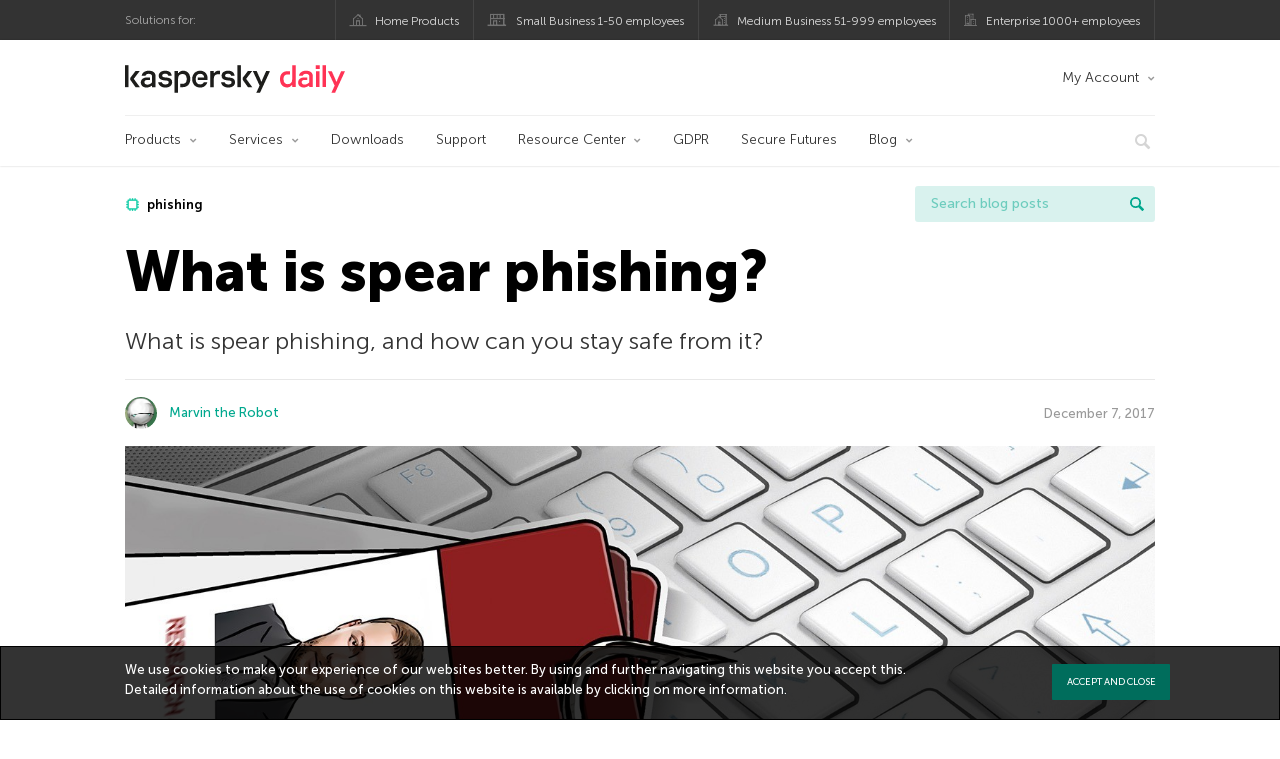

--- FILE ---
content_type: text/html; charset=UTF-8
request_url: https://www.kaspersky.com/blog/what-is-spearphishing/20412/
body_size: 18730
content:
<!DOCTYPE html>
<html lang="en-US" class="no-js">

<head>
	<meta charset="UTF-8" />
	<meta name="viewport" content="width=device-width, initial-scale=1" />
	<link rel="profile" href="http://gmpg.org/xfn/11" />
	<meta http-equiv="X-UA-Compatible" content="IE=Edge">
		<title>What is spear phishing? | Kaspersky official blog</title>

<!-- The SEO Framework by Sybre Waaijer -->
<link rel="canonical" href="https://www.kaspersky.com/blog/what-is-spearphishing/20412/" />
<meta name="description" content="What spear phishing is, and how to protect yourself and your company from it." />
<meta property="og:type" content="article" />
<meta property="og:locale" content="en_US" />
<meta property="og:site_name" content="Kaspersky official blog" />
<meta property="og:title" content="What is spear phishing?" />
<meta property="og:description" content="What spear phishing is, and how to protect yourself and your company from it." />
<meta property="og:url" content="https://www.kaspersky.com/blog/what-is-spearphishing/20412/" />
<meta property="og:image" content="https://media.kasperskydaily.com/wp-content/uploads/sites/92/2017/12/07101400/20171201_spearphishing.jpg" />
<meta name="twitter:card" content="summary_large_image" />
<meta name="twitter:site" content="@kaspersky" />
<meta name="twitter:creator" content="@kaspersky" />
<meta name="twitter:title" content="What is spear phishing?" />
<meta name="twitter:description" content="What is spear phishing, and how can you stay safe from it?" />
<meta name="twitter:image" content="https://media.kasperskydaily.com/wp-content/uploads/sites/92/2017/12/07101400/20171201_spearphishing.jpg" />
<script type="application/ld+json">{"@context":"https://schema.org","@graph":[{"@type":"WebSite","@id":"https://www.kaspersky.com/blog/#/schema/WebSite","url":"https://www.kaspersky.com/blog/","name":"Kaspersky official blog","alternateName":"Kaspersky","description":"The Official Blog from Kaspersky covers information to help protect you against viruses, spyware, hackers, spam & other forms of malware.","inLanguage":"en-US","potentialAction":{"@type":"SearchAction","target":{"@type":"EntryPoint","urlTemplate":"https://www.kaspersky.com/blog/search/{search_term_string}/"},"query-input":"required name=search_term_string"},"publisher":{"@type":"Organization","@id":"https://www.kaspersky.com/blog/#/schema/Organization","name":"Kaspersky","url":"https://www.kaspersky.com/blog/","logo":{"@type":"ImageObject","url":"https://media.kasperskydaily.com/wp-content/uploads/sites/92/2019/06/04074822/k-favicon-new.png","contentUrl":"https://media.kasperskydaily.com/wp-content/uploads/sites/92/2019/06/04074822/k-favicon-new.png","width":512,"height":512,"contentSize":"2277"}}},{"@type":"WebPage","@id":"https://www.kaspersky.com/blog/what-is-spearphishing/20412/","url":"https://www.kaspersky.com/blog/what-is-spearphishing/20412/","name":"What is spear phishing? | Kaspersky official blog","description":"What spear phishing is, and how to protect yourself and your company from it.","inLanguage":"en-US","isPartOf":{"@id":"https://www.kaspersky.com/blog/#/schema/WebSite"},"breadcrumb":{"@type":"BreadcrumbList","@id":"https://www.kaspersky.com/blog/#/schema/BreadcrumbList","itemListElement":[{"@type":"ListItem","position":1,"item":"https://www.kaspersky.com/blog/","name":"Kaspersky official blog"},{"@type":"ListItem","position":2,"item":"https://www.kaspersky.com/blog/category/business/","name":"Category: Business"},{"@type":"ListItem","position":3,"name":"What is spear phishing?"}]},"potentialAction":{"@type":"ReadAction","target":"https://www.kaspersky.com/blog/what-is-spearphishing/20412/"},"datePublished":"2017-12-07T20:06:55+00:00","dateModified":"2019-11-15T11:43:11+00:00","author":{"@type":"Person","@id":"https://www.kaspersky.com/blog/#/schema/Person/d551f92db9bd5b357e0f0be4d09c54d7","name":"Marvin the Robot"}}]}</script>
<script type="application/ld+json">{"@context":"https://schema.org","@type":"NewsArticle","mainEntityOfPage":{"@type":"WebPage","@id":"https://www.kaspersky.com/blog/what-is-spearphishing/20412/"},"headline":"What is spear phishing?","image":"https://media.kasperskydaily.com/wp-content/uploads/sites/92/2017/12/07101400/20171201_spearphishing.jpg","datePublished":"2017-12-07T20:06:55+00:00","dateModified":"2019-11-15T11:43:11+00:00","author":{"@type":"Person","name":"Marvin the Robot","url":"https://www.kaspersky.com/blog/author/bmess/"},"publisher":{"@type":"Organization","name":"Kaspersky","logo":{"@type":"ImageObject","url":"https://media.kasperskydaily.com/wp-content/uploads/sites/92/2019/06/04074822/k-favicon-new.png","width":60,"height":60}},"description":"What spear phishing is, and how to protect yourself and your company from it."}</script>
<!-- / The SEO Framework by Sybre Waaijer | 352.23ms meta | 0.13ms boot -->

<link rel="dns-prefetch" href="//connect.facebook.net" />
<link rel='dns-prefetch' href='//www.google.com' />
<link rel='dns-prefetch' href='//www.kaspersky.com' />
<link rel='dns-prefetch' href='//app-sj06.marketo.com' />
<link rel='dns-prefetch' href='//connect.facebook.net' />
<link rel="alternate" type="application/rss+xml" title="Daily - English - Global - blog.kaspersky.com &raquo; Feed" href="https://www.kaspersky.com/blog/feed/" />
<link rel="alternate" type="application/rss+xml" title="Daily - English - Global - blog.kaspersky.com &raquo; Comments Feed" href="https://www.kaspersky.com/blog/comments/feed/" />
<link rel="alternate" title="oEmbed (JSON)" type="application/json+oembed" href="https://www.kaspersky.com/blog/wp-json/oembed/1.0/embed?url=https%3A%2F%2Fwww.kaspersky.com%2Fblog%2Fwhat-is-spearphishing%2F20412%2F" />
<link rel="alternate" title="oEmbed (XML)" type="text/xml+oembed" href="https://www.kaspersky.com/blog/wp-json/oembed/1.0/embed?url=https%3A%2F%2Fwww.kaspersky.com%2Fblog%2Fwhat-is-spearphishing%2F20412%2F&#038;format=xml" />
<style id='wp-img-auto-sizes-contain-inline-css' type='text/css'>
img:is([sizes=auto i],[sizes^="auto," i]){contain-intrinsic-size:3000px 1500px}
/*# sourceURL=wp-img-auto-sizes-contain-inline-css */
</style>
<style id='wp-block-library-inline-css' type='text/css'>
:root{--wp-block-synced-color:#7a00df;--wp-block-synced-color--rgb:122,0,223;--wp-bound-block-color:var(--wp-block-synced-color);--wp-editor-canvas-background:#ddd;--wp-admin-theme-color:#007cba;--wp-admin-theme-color--rgb:0,124,186;--wp-admin-theme-color-darker-10:#006ba1;--wp-admin-theme-color-darker-10--rgb:0,107,160.5;--wp-admin-theme-color-darker-20:#005a87;--wp-admin-theme-color-darker-20--rgb:0,90,135;--wp-admin-border-width-focus:2px}@media (min-resolution:192dpi){:root{--wp-admin-border-width-focus:1.5px}}.wp-element-button{cursor:pointer}:root .has-very-light-gray-background-color{background-color:#eee}:root .has-very-dark-gray-background-color{background-color:#313131}:root .has-very-light-gray-color{color:#eee}:root .has-very-dark-gray-color{color:#313131}:root .has-vivid-green-cyan-to-vivid-cyan-blue-gradient-background{background:linear-gradient(135deg,#00d084,#0693e3)}:root .has-purple-crush-gradient-background{background:linear-gradient(135deg,#34e2e4,#4721fb 50%,#ab1dfe)}:root .has-hazy-dawn-gradient-background{background:linear-gradient(135deg,#faaca8,#dad0ec)}:root .has-subdued-olive-gradient-background{background:linear-gradient(135deg,#fafae1,#67a671)}:root .has-atomic-cream-gradient-background{background:linear-gradient(135deg,#fdd79a,#004a59)}:root .has-nightshade-gradient-background{background:linear-gradient(135deg,#330968,#31cdcf)}:root .has-midnight-gradient-background{background:linear-gradient(135deg,#020381,#2874fc)}:root{--wp--preset--font-size--normal:16px;--wp--preset--font-size--huge:42px}.has-regular-font-size{font-size:1em}.has-larger-font-size{font-size:2.625em}.has-normal-font-size{font-size:var(--wp--preset--font-size--normal)}.has-huge-font-size{font-size:var(--wp--preset--font-size--huge)}.has-text-align-center{text-align:center}.has-text-align-left{text-align:left}.has-text-align-right{text-align:right}.has-fit-text{white-space:nowrap!important}#end-resizable-editor-section{display:none}.aligncenter{clear:both}.items-justified-left{justify-content:flex-start}.items-justified-center{justify-content:center}.items-justified-right{justify-content:flex-end}.items-justified-space-between{justify-content:space-between}.screen-reader-text{border:0;clip-path:inset(50%);height:1px;margin:-1px;overflow:hidden;padding:0;position:absolute;width:1px;word-wrap:normal!important}.screen-reader-text:focus{background-color:#ddd;clip-path:none;color:#444;display:block;font-size:1em;height:auto;left:5px;line-height:normal;padding:15px 23px 14px;text-decoration:none;top:5px;width:auto;z-index:100000}html :where(.has-border-color){border-style:solid}html :where([style*=border-top-color]){border-top-style:solid}html :where([style*=border-right-color]){border-right-style:solid}html :where([style*=border-bottom-color]){border-bottom-style:solid}html :where([style*=border-left-color]){border-left-style:solid}html :where([style*=border-width]){border-style:solid}html :where([style*=border-top-width]){border-top-style:solid}html :where([style*=border-right-width]){border-right-style:solid}html :where([style*=border-bottom-width]){border-bottom-style:solid}html :where([style*=border-left-width]){border-left-style:solid}html :where(img[class*=wp-image-]){height:auto;max-width:100%}:where(figure){margin:0 0 1em}html :where(.is-position-sticky){--wp-admin--admin-bar--position-offset:var(--wp-admin--admin-bar--height,0px)}@media screen and (max-width:600px){html :where(.is-position-sticky){--wp-admin--admin-bar--position-offset:0px}}

/*# sourceURL=wp-block-library-inline-css */
</style><style id='global-styles-inline-css' type='text/css'>
:root{--wp--preset--aspect-ratio--square: 1;--wp--preset--aspect-ratio--4-3: 4/3;--wp--preset--aspect-ratio--3-4: 3/4;--wp--preset--aspect-ratio--3-2: 3/2;--wp--preset--aspect-ratio--2-3: 2/3;--wp--preset--aspect-ratio--16-9: 16/9;--wp--preset--aspect-ratio--9-16: 9/16;--wp--preset--color--black: #000000;--wp--preset--color--cyan-bluish-gray: #abb8c3;--wp--preset--color--white: #ffffff;--wp--preset--color--pale-pink: #f78da7;--wp--preset--color--vivid-red: #cf2e2e;--wp--preset--color--luminous-vivid-orange: #ff6900;--wp--preset--color--luminous-vivid-amber: #fcb900;--wp--preset--color--light-green-cyan: #7bdcb5;--wp--preset--color--vivid-green-cyan: #00d084;--wp--preset--color--pale-cyan-blue: #8ed1fc;--wp--preset--color--vivid-cyan-blue: #0693e3;--wp--preset--color--vivid-purple: #9b51e0;--wp--preset--gradient--vivid-cyan-blue-to-vivid-purple: linear-gradient(135deg,rgb(6,147,227) 0%,rgb(155,81,224) 100%);--wp--preset--gradient--light-green-cyan-to-vivid-green-cyan: linear-gradient(135deg,rgb(122,220,180) 0%,rgb(0,208,130) 100%);--wp--preset--gradient--luminous-vivid-amber-to-luminous-vivid-orange: linear-gradient(135deg,rgb(252,185,0) 0%,rgb(255,105,0) 100%);--wp--preset--gradient--luminous-vivid-orange-to-vivid-red: linear-gradient(135deg,rgb(255,105,0) 0%,rgb(207,46,46) 100%);--wp--preset--gradient--very-light-gray-to-cyan-bluish-gray: linear-gradient(135deg,rgb(238,238,238) 0%,rgb(169,184,195) 100%);--wp--preset--gradient--cool-to-warm-spectrum: linear-gradient(135deg,rgb(74,234,220) 0%,rgb(151,120,209) 20%,rgb(207,42,186) 40%,rgb(238,44,130) 60%,rgb(251,105,98) 80%,rgb(254,248,76) 100%);--wp--preset--gradient--blush-light-purple: linear-gradient(135deg,rgb(255,206,236) 0%,rgb(152,150,240) 100%);--wp--preset--gradient--blush-bordeaux: linear-gradient(135deg,rgb(254,205,165) 0%,rgb(254,45,45) 50%,rgb(107,0,62) 100%);--wp--preset--gradient--luminous-dusk: linear-gradient(135deg,rgb(255,203,112) 0%,rgb(199,81,192) 50%,rgb(65,88,208) 100%);--wp--preset--gradient--pale-ocean: linear-gradient(135deg,rgb(255,245,203) 0%,rgb(182,227,212) 50%,rgb(51,167,181) 100%);--wp--preset--gradient--electric-grass: linear-gradient(135deg,rgb(202,248,128) 0%,rgb(113,206,126) 100%);--wp--preset--gradient--midnight: linear-gradient(135deg,rgb(2,3,129) 0%,rgb(40,116,252) 100%);--wp--preset--font-size--small: 13px;--wp--preset--font-size--medium: 20px;--wp--preset--font-size--large: 36px;--wp--preset--font-size--x-large: 42px;--wp--preset--spacing--20: 0.44rem;--wp--preset--spacing--30: 0.67rem;--wp--preset--spacing--40: 1rem;--wp--preset--spacing--50: 1.5rem;--wp--preset--spacing--60: 2.25rem;--wp--preset--spacing--70: 3.38rem;--wp--preset--spacing--80: 5.06rem;--wp--preset--shadow--natural: 6px 6px 9px rgba(0, 0, 0, 0.2);--wp--preset--shadow--deep: 12px 12px 50px rgba(0, 0, 0, 0.4);--wp--preset--shadow--sharp: 6px 6px 0px rgba(0, 0, 0, 0.2);--wp--preset--shadow--outlined: 6px 6px 0px -3px rgb(255, 255, 255), 6px 6px rgb(0, 0, 0);--wp--preset--shadow--crisp: 6px 6px 0px rgb(0, 0, 0);}:where(.is-layout-flex){gap: 0.5em;}:where(.is-layout-grid){gap: 0.5em;}body .is-layout-flex{display: flex;}.is-layout-flex{flex-wrap: wrap;align-items: center;}.is-layout-flex > :is(*, div){margin: 0;}body .is-layout-grid{display: grid;}.is-layout-grid > :is(*, div){margin: 0;}:where(.wp-block-columns.is-layout-flex){gap: 2em;}:where(.wp-block-columns.is-layout-grid){gap: 2em;}:where(.wp-block-post-template.is-layout-flex){gap: 1.25em;}:where(.wp-block-post-template.is-layout-grid){gap: 1.25em;}.has-black-color{color: var(--wp--preset--color--black) !important;}.has-cyan-bluish-gray-color{color: var(--wp--preset--color--cyan-bluish-gray) !important;}.has-white-color{color: var(--wp--preset--color--white) !important;}.has-pale-pink-color{color: var(--wp--preset--color--pale-pink) !important;}.has-vivid-red-color{color: var(--wp--preset--color--vivid-red) !important;}.has-luminous-vivid-orange-color{color: var(--wp--preset--color--luminous-vivid-orange) !important;}.has-luminous-vivid-amber-color{color: var(--wp--preset--color--luminous-vivid-amber) !important;}.has-light-green-cyan-color{color: var(--wp--preset--color--light-green-cyan) !important;}.has-vivid-green-cyan-color{color: var(--wp--preset--color--vivid-green-cyan) !important;}.has-pale-cyan-blue-color{color: var(--wp--preset--color--pale-cyan-blue) !important;}.has-vivid-cyan-blue-color{color: var(--wp--preset--color--vivid-cyan-blue) !important;}.has-vivid-purple-color{color: var(--wp--preset--color--vivid-purple) !important;}.has-black-background-color{background-color: var(--wp--preset--color--black) !important;}.has-cyan-bluish-gray-background-color{background-color: var(--wp--preset--color--cyan-bluish-gray) !important;}.has-white-background-color{background-color: var(--wp--preset--color--white) !important;}.has-pale-pink-background-color{background-color: var(--wp--preset--color--pale-pink) !important;}.has-vivid-red-background-color{background-color: var(--wp--preset--color--vivid-red) !important;}.has-luminous-vivid-orange-background-color{background-color: var(--wp--preset--color--luminous-vivid-orange) !important;}.has-luminous-vivid-amber-background-color{background-color: var(--wp--preset--color--luminous-vivid-amber) !important;}.has-light-green-cyan-background-color{background-color: var(--wp--preset--color--light-green-cyan) !important;}.has-vivid-green-cyan-background-color{background-color: var(--wp--preset--color--vivid-green-cyan) !important;}.has-pale-cyan-blue-background-color{background-color: var(--wp--preset--color--pale-cyan-blue) !important;}.has-vivid-cyan-blue-background-color{background-color: var(--wp--preset--color--vivid-cyan-blue) !important;}.has-vivid-purple-background-color{background-color: var(--wp--preset--color--vivid-purple) !important;}.has-black-border-color{border-color: var(--wp--preset--color--black) !important;}.has-cyan-bluish-gray-border-color{border-color: var(--wp--preset--color--cyan-bluish-gray) !important;}.has-white-border-color{border-color: var(--wp--preset--color--white) !important;}.has-pale-pink-border-color{border-color: var(--wp--preset--color--pale-pink) !important;}.has-vivid-red-border-color{border-color: var(--wp--preset--color--vivid-red) !important;}.has-luminous-vivid-orange-border-color{border-color: var(--wp--preset--color--luminous-vivid-orange) !important;}.has-luminous-vivid-amber-border-color{border-color: var(--wp--preset--color--luminous-vivid-amber) !important;}.has-light-green-cyan-border-color{border-color: var(--wp--preset--color--light-green-cyan) !important;}.has-vivid-green-cyan-border-color{border-color: var(--wp--preset--color--vivid-green-cyan) !important;}.has-pale-cyan-blue-border-color{border-color: var(--wp--preset--color--pale-cyan-blue) !important;}.has-vivid-cyan-blue-border-color{border-color: var(--wp--preset--color--vivid-cyan-blue) !important;}.has-vivid-purple-border-color{border-color: var(--wp--preset--color--vivid-purple) !important;}.has-vivid-cyan-blue-to-vivid-purple-gradient-background{background: var(--wp--preset--gradient--vivid-cyan-blue-to-vivid-purple) !important;}.has-light-green-cyan-to-vivid-green-cyan-gradient-background{background: var(--wp--preset--gradient--light-green-cyan-to-vivid-green-cyan) !important;}.has-luminous-vivid-amber-to-luminous-vivid-orange-gradient-background{background: var(--wp--preset--gradient--luminous-vivid-amber-to-luminous-vivid-orange) !important;}.has-luminous-vivid-orange-to-vivid-red-gradient-background{background: var(--wp--preset--gradient--luminous-vivid-orange-to-vivid-red) !important;}.has-very-light-gray-to-cyan-bluish-gray-gradient-background{background: var(--wp--preset--gradient--very-light-gray-to-cyan-bluish-gray) !important;}.has-cool-to-warm-spectrum-gradient-background{background: var(--wp--preset--gradient--cool-to-warm-spectrum) !important;}.has-blush-light-purple-gradient-background{background: var(--wp--preset--gradient--blush-light-purple) !important;}.has-blush-bordeaux-gradient-background{background: var(--wp--preset--gradient--blush-bordeaux) !important;}.has-luminous-dusk-gradient-background{background: var(--wp--preset--gradient--luminous-dusk) !important;}.has-pale-ocean-gradient-background{background: var(--wp--preset--gradient--pale-ocean) !important;}.has-electric-grass-gradient-background{background: var(--wp--preset--gradient--electric-grass) !important;}.has-midnight-gradient-background{background: var(--wp--preset--gradient--midnight) !important;}.has-small-font-size{font-size: var(--wp--preset--font-size--small) !important;}.has-medium-font-size{font-size: var(--wp--preset--font-size--medium) !important;}.has-large-font-size{font-size: var(--wp--preset--font-size--large) !important;}.has-x-large-font-size{font-size: var(--wp--preset--font-size--x-large) !important;}
/*# sourceURL=global-styles-inline-css */
</style>

<style id='classic-theme-styles-inline-css' type='text/css'>
/*! This file is auto-generated */
.wp-block-button__link{color:#fff;background-color:#32373c;border-radius:9999px;box-shadow:none;text-decoration:none;padding:calc(.667em + 2px) calc(1.333em + 2px);font-size:1.125em}.wp-block-file__button{background:#32373c;color:#fff;text-decoration:none}
/*# sourceURL=/wp-includes/css/classic-themes.min.css */
</style>
<link rel='stylesheet' id='kspr_twitter_pullquote-css' href='https://www.kaspersky.com/blog/wp-content/plugins/kspr_twitter_pullquote/css/style.css?ver=6.9' type='text/css' media='all' />
<link rel='stylesheet' id='pullquote-shortcode-css' href='https://www.kaspersky.com/blog/wp-content/plugins/pullquote-shortcode/css/pullquote-shortcode.css?ver=0.1' type='text/css' media='all' />
<link rel='stylesheet' id='daily-style-css' href='https://www.kaspersky.com/blog/wp-content/themes/daily2019/assets/css/main.css?ver=1768818499' type='text/css' media='all' />
<link rel='stylesheet' id='daily-post-style-css' href='https://www.kaspersky.com/blog/wp-content/themes/daily2019/assets/css/post.css?ver=1768818499' type='text/css' media='all' />
<link rel='stylesheet' id='font-awesome-css' href='https://www.kaspersky.com/blog/wp-content/themes/daily2019/assets/font-awesome/css/font-awesome.min.css?ver=1768818499' type='text/css' media='all' />
<link rel='stylesheet' id='kaspersky-instagram-magnific-popup-css' href='https://www.kaspersky.com/blog/wp-content/plugins/kaspersky-instagram/css/magnific-popup.css?ver=6.9' type='text/css' media='all' />
<link rel='stylesheet' id='kaspersky-instagram-style-css' href='https://www.kaspersky.com/blog/wp-content/plugins/kaspersky-instagram/css/widget.css?ver=6.9' type='text/css' media='all' />
<meta name="sentry-trace" content="29b1f4c0ced94e66a6d3399b578f7bc3-d614cbd67925481e-1" />
<meta name="traceparent" content="" />
<meta name="baggage" content="sentry-trace_id=29b1f4c0ced94e66a6d3399b578f7bc3,sentry-sample_rate=0.3,sentry-public_key=4826a69933e641c5b854fe1e8b9d9752,sentry-environment=yandex-production,sentry-sampled=true,sentry-sample_rand=0.145228" />
<link rel="alternate" hreflang="x-default" href="https://www.kaspersky.com/blog/what-is-spearphishing/20412/" />
<link rel="alternate" hreflang="en-in" href="https://www.kaspersky.co.in/blog/what-is-spearphishing/11961/" />
<link rel="alternate" hreflang="en-ae" href="https://me-en.kaspersky.com/blog/what-is-spearphishing/9956/" />
<link rel="alternate" hreflang="en-gb" href="https://www.kaspersky.co.uk/blog/what-is-spearphishing/12398/" />
<link rel="alternate" hreflang="es" href="https://www.kaspersky.es/blog/what-is-spearphishing/14959/" />
<link rel="alternate" hreflang="it" href="https://www.kaspersky.it/blog/what-is-spearphishing/14806/" />
<link rel="alternate" hreflang="ru" href="https://www.kaspersky.ru/blog/what-is-spearphishing/19324/" />
<link rel="alternate" hreflang="tr" href="https://www.kaspersky.com.tr/blog/what-is-spearphishing/4521/" />
<link rel="alternate" hreflang="fr" href="https://www.kaspersky.fr/blog/what-is-spearphishing/9835/" />
<link rel="alternate" hreflang="pt-br" href="https://www.kaspersky.com.br/blog/what-is-spearphishing/9933/" />
<link rel="alternate" hreflang="pl" href="https://plblog.kaspersky.com/what-is-spearphishing/8623/" />
<link rel="alternate" hreflang="de" href="https://www.kaspersky.de/blog/what-is-spearphishing/15486/" />
<link rel="alternate" hreflang="zh" href="https://www.kaspersky.com.cn/blog/what-is-spearphishing/8995/" />
<link rel="alternate" hreflang="ja" href="https://blog.kaspersky.co.jp/what-is-spearphishing/18949/" />
<link rel="alternate" hreflang="en-au" href="https://www.kaspersky.com.au/blog/what-is-spearphishing/19174/" />
<link rel="alternate" hreflang="en-za" href="https://www.kaspersky.co.za/blog/what-is-spearphishing/19170/" />
<script type="text/javascript" src="//app-sj06.marketo.com/js/forms2/js/forms2.min.js?ver=1.1.1" id="kasp-marketo-remote-js-js"></script>
<script type="text/javascript" src="https://www.kaspersky.com/blog/wp-includes/js/jquery/jquery.min.js?ver=3.7.1" id="jquery-core-js"></script>
<script type="text/javascript" src="https://www.kaspersky.com/blog/wp-includes/js/jquery/jquery-migrate.min.js?ver=3.4.1" id="jquery-migrate-js"></script>
<script type="text/javascript" id="kasbanner-front-script-js-extra">
/* <![CDATA[ */
var kasbanner_frontend_ajax_object = {"restURL":"https://www.kaspersky.com/blog/wp-json/","postID":"20412","postStatus":"publish","postType":"posts"};
//# sourceURL=kasbanner-front-script-js-extra
/* ]]> */
</script>
<script type="text/javascript" id="notification_strings-js-extra">
/* <![CDATA[ */
var gdprDynamicStrings = {"notification_text":"We use cookies to make your experience of our websites better. By using and further navigating this website you accept this. Detailed information about the use of cookies on this website is available by clicking on \u003Ca href=\"https://www.kaspersky.com/third-party-tracking\" target=\"_blank\"\u003Emore information\u003C/a\u003E.","button_text":"ACCEPT AND CLOSE"};
//# sourceURL=notification_strings-js-extra
/* ]]> */
</script>
<script type='text/javascript' src='//assets.kasperskydaily.com/blog/wp-content/plugins/bwp-minify/min/?f=wp-content/plugins/kaspersky-banners/assets/js/script.js,wp-content/plugins/kaspersky-cookies-notification/scripts/alert_text.js,wp-content/plugins/kaspersky-cookies-notification/scripts/alert.js,wp-content/plugins/kspr_twitter_pullquote/js/kaspersky-twitter-pullquote.js,wp-content/plugins/kaspersky-instagram/js/jquery.magnific-popup.min.js,wp-content/plugins/kaspersky-instagram/js/widget.js&#038;ver=6.9'></script>
<link rel="https://api.w.org/" href="https://www.kaspersky.com/blog/wp-json/" /><link rel="alternate" title="JSON" type="application/json" href="https://www.kaspersky.com/blog/wp-json/wp/v2/posts/20412" /><link rel="EditURI" type="application/rsd+xml" title="RSD" href="https://www.kaspersky.com/blog/xmlrpc.php?rsd" />
		<script>
			window.dataLayer = window.dataLayer || [];
			window.dataLayer.push({
				'Author' : 'Marvin the Robot',
				'PostId' : '20412',
				'PublicationDate' : '2017-12-07',
				'Categories': 'Business, SMB',
				'Tags': 'endpoint, phishing, social engineering, spear phishing, threats',
				'MainTag': 'phishing',
				'Hashtags': '',

			});
		</script>
				<!-- Start GTM container script -->
		<script>(function(w,d,s,l,i){w[l]=w[l]||[];w[l].push({'gtm.start':
		new Date().getTime(),event:'gtm.js'});var f=d.getElementsByTagName(s)[0],
		j=d.createElement(s),dl=l!='dataLayer'?'&l='+l:'';j.async=true;j.src=
		'//www.googletagmanager.com/gtm.js?id='+i+dl;f.parentNode.insertBefore(j,f);
		})(window,document,'script','dataLayer','GTM-WZ7LJ3');</script>
		<!-- End Start GTM container script -->
		
		<meta name="google-site-verification" content="6QopyL4XARmswd-TQlmcsVyfI9rtaU6J4ZWEHuAqIrg" />
<meta name="google-site-verification" content="oGpNX1viwDqotTqsD6vzYPU6_DuXF_S8NsngJoZ6rMg" />
<script>
(function() {
    var s = document.getElementsByTagName('script')[0]
      , p = document.createElement('script');
    p.async = 'async';
    p.src = '//rum-static.pingdom.net/pa-560b0d8dabe53d2e7e8a2dfc.js';
    s.parentNode.insertBefore(p, s);
})();
</script>

	<script>
		function waitForVariable(varName, callback) {
			let interval = setInterval(() => {
				if (window[varName] !== undefined) {
					clearInterval(interval);
					callback(window[varName]);
				}
			}, 50);
		}

		waitForVariable("Ya", (Ya_ob) => {
			if (Ya_ob && Ya_ob._metrika.getCounters()[0].id) {
				window.dataLayer = window.dataLayer || [];
				dataLayer.push({
					ymCounterId_1: Ya_ob._metrika.getCounters()[0].id
				});
			}
		});
	</script>
<link rel="icon" href="https://media.kasperskydaily.com/wp-content/uploads/sites/92/2019/06/04074830/cropped-k-favicon-new-150x150.png" sizes="32x32" />
<link rel="icon" href="https://media.kasperskydaily.com/wp-content/uploads/sites/92/2019/06/04074830/cropped-k-favicon-new-200x200.png" sizes="192x192" />
<link rel="apple-touch-icon" href="https://media.kasperskydaily.com/wp-content/uploads/sites/92/2019/06/04074830/cropped-k-favicon-new-200x200.png" />
<meta name="msapplication-TileImage" content="https://media.kasperskydaily.com/wp-content/uploads/sites/92/2019/06/04074830/cropped-k-favicon-new-300x300.png" />
</head>

<body class="wp-singular post-template-default single single-post postid-20412 single-format-standard wp-theme-daily2019 lang-en_US">
	
		<!-- Start GTM container script -->
		<noscript><iframe src="//www.googletagmanager.com/ns.html?id=GTM-WZ7LJ3" height="0" width="0" style="display:none;visibility:hidden"></iframe></noscript>
		<!-- End Start GTM container script -->
		
			<div id="site-top" class="site-top">
		<div class="container">
			<nav class="site-nav">
				<div class="label"><p>Solutions for:</p></div><ul class="site-selector"><li><a target="_blank" href="https://www.kaspersky.com/home-security?icid=gl_kdailyheader_acq_ona_smm__onl_b2c_kdaily_prodmen_sm-team_______d41e2cff6378ae8f" data-element-id="product-menu" class="font-icons icon-home top-menu-business-stripe menu-item menu-item-type-custom menu-item-object-custom menu-item-17674">Home Products</a></li>
<li><a title="font-icons icon-small-business" target="_blank" href="https://www.kaspersky.com/small-business-security?icid=gl_kdailyheader_acq_ona_smm__onl_b2c_kdaily_prodmen_sm-team_______d41e2cff6378ae8f" data-element-id="product-menu" class="font-icons icon-small-business top-menu-business-stripe menu-item menu-item-type-custom menu-item-object-custom menu-item-17675">Small Business 1-50 employees</a></li>
<li><a target="_blank" href="https://www.kaspersky.com/small-to-medium-business-security?icid=gl_kdailyheader_acq_ona_smm__onl_b2c_kdaily_prodmen_sm-team_______d41e2cff6378ae8f" data-element-id="product-menu" class="font-icons icon-medium-business top-menu-business-stripe menu-item menu-item-type-custom menu-item-object-custom menu-item-17676">Medium Business 51-999 employees</a></li>
<li><a target="_blank" href="https://www.kaspersky.com/enterprise-security?icid=gl_kdailyheader_acq_ona_smm__onl_b2c_kdaily_prodmen_sm-team_______d41e2cff6378ae8f" data-element-id="product-menu" class="font-icons icon-enterprise top-menu-business-stripe menu-item menu-item-type-custom menu-item-object-custom menu-item-17677">Enterprise 1000+ employees</a></li>
</ul>			</nav>
		</div>
	</div>

	<header id="site-header" class="site-header">
		<div class="container">
			<a href="" class="menu-toggle">
				<span></span>
				<span></span>
				<span></span>
			</a>
								<div class="site-title ">
										<a href="https://www.kaspersky.com/blog/" title="Kaspersky official blog" rel="home">
						<i class="kaspersky-logo">Kaspersky official blog</i>
						<span class="logo-text"></span>
						
					</a>
							</div>
	
	<ul id="menu-my-kaspersky" class="menu-utility"><li id="menu-item-17670" class="dropdown my-kaspersky top-menu-my-kaspersky menu-item menu-item-type-custom menu-item-object-custom menu-item-has-children menu-item-17670"><a href="https://my.kaspersky.com/?icid=gl_kdailyheader_acq_ona_smm__onl_b2c_kdaily_main-menu_sm-team_______56de5f8d1e0687ee">My Account</a>
<ul class="sub-menu">
	<li id="menu-item-17671" class="menu-item menu-item-type-custom menu-item-object-custom menu-item-17671"><a href="https://my.kaspersky.com/?icid=gl_kdailyheader_acq_ona_smm__onl_b2c_kdaily_main-menu_sm-team_______56de5f8d1e0687ee"><i class="font-icons icon-devices"></i>My Kaspersky</a></li>
	<li id="menu-item-17672" class="menu-item menu-item-type-custom menu-item-object-custom menu-item-17672"><a href="https://my.kaspersky.com/MyLicenses?icid=gl_kdailyheader_acq_ona_smm__onl_b2c_kdaily_main-menu_sm-team_______56de5f8d1e0687ee"><i class="font-icons icon-subscriptions"></i>My Products / Subscriptions</a></li>
	<li id="menu-item-17673" class="menu-item menu-item-type-custom menu-item-object-custom menu-item-17673"><a href="https://my.kaspersky.com/redirect?target=AccountSettingsPurchaseHistory&#038;icid=gl_kdailyheader_acq_ona_smm__onl_b2c_kdaily_main-menu_sm-team_______56de5f8d1e0687ee"><i class="font-icons icon-card"></i>My Orders</a></li>
</ul>
</li>
</ul>
	<nav class="main-nav">
		<ul id="menu-smb" class="main-menu medium-menu"><li class="dropdown mega mega-small menu-item menu-item-type-custom menu-item-object-custom menu-item-has-children menu-item-49296"><a href="#" data-element-id="main-menu">Products</a>
<ul class="submenu">
<li class="first">
	<ul class="featured featured-small">
<li class="show-figure menu-item menu-item-type-custom menu-item-object-custom menu-item-51704"><a href="https://www.kaspersky.com/next-edr-foundations?icid=gl_kdailyheader_acq_ona_smm__onl_b2b_kdaily_main-menu_sm-team_______ad86ac275857d7ce" data-element-id="main-menu"><figure><img alt="" src="https://content.kaspersky-labs.com/fm/site-editor/9e/9ed35b66df0600d54e4c9b16b87606d9/source/group-2043682847.svg"></figure>Kaspersky Next EDR Foundations</a><div class="desc"><p> </p></div>
<li class="show-figure menu-item menu-item-type-custom menu-item-object-custom menu-item-49297"><a href="https://www.kaspersky.com/small-to-medium-business-security/cloud?icid=gl_kdailyheader_acq_ona_smm__onl_b2b_kdaily_main-menu_sm-team_______ad86ac275857d7ce" data-element-id="main-menu"><figure><img alt="" src="https://content.kaspersky-labs.com/se/com/content/en-global/images/smb/icons/cloud/cloud.png"></figure>Cloud</a><div class="desc"><p>Endpoint Security</p></div>
<li class="show-figure menu-item menu-item-type-custom menu-item-object-custom menu-item-49298"><a href="https://www.kaspersky.com/small-to-medium-business-security/microsoft-office-365-security?icid=gl_kdailyheader_acq_ona_smm__onl_b2b_kdaily_main-menu_sm-team_______ad86ac275857d7ce" data-element-id="main-menu"><figure><img alt="" src="https://content.kaspersky-labs.com/se/com/content/en-global/images/smb/icons/office365/office365.png"></figure>Office 365</a><div class="desc"><p>Security for Microsoft </p></div>
<li class="show-figure menu-item menu-item-type-custom menu-item-object-custom menu-item-49299"><a href="https://www.kaspersky.com/small-to-medium-business-security/endpoint-advanced?icid=gl_kdailyheader_acq_ona_smm__onl_b2b_kdaily_main-menu_sm-team_______ad86ac275857d7ce" data-element-id="main-menu"><figure><img alt="" src="https://www.kaspersky.com/content/en-global/images/product-icon-advanced.png"></figure>Advanced REINVENTED</a><div class="desc"><p>Endpoint Security for Business</p></div>
<li class="show-figure menu-item menu-item-type-custom menu-item-object-custom menu-item-51705"><a href="https://www.kaspersky.com/small-to-medium-business-security/cloud-security?icid=gl_kdailyheader_acq_ona_smm__onl_b2b_kdaily_main-menu_sm-team_______ad86ac275857d7ce" data-element-id="main-menu"><figure><img alt="" src="https://content.kaspersky-labs.com/se/com/content/en-global/images/smb/icons/icon-hybrid-cloud/icon-hybrid-cloud.png"></figure>Hybrid Cloud</a><div class="desc"><p>Virtualization and Public Cloud Security</p></div>
<li class="show-figure menu-item menu-item-type-custom menu-item-object-custom menu-item-49301"><a href="https://www.kaspersky.com/small-to-medium-business-security/optimum-security?icid=gl_kdailyheader_acq_ona_smm__onl_b2b_kdaily_main-menu_sm-team_______ad86ac275857d7ce" data-element-id="main-menu"><figure><img alt="" src="https://content.kaspersky-labs.com/se/com/content/en-global/images/smb/icons/optimum--security/optimum--security.svg"></figure>Kaspersky Optimum Security</a><div class="desc"><p>Next level security with EDR and MDR</p></div>
	</ul>

<li>
	<ul class="regular">
<li class="title"><h6>TARGETED SECURITY SOLUTIONS</h6><p>Standalone protection for:</p>
<li class="menu-item menu-item-type-custom menu-item-object-custom menu-item-49303"><a href="https://www.kaspersky.com/small-to-medium-business-security/mail-server?icid=gl_kdailyheader_acq_ona_smm__onl_b2b_kdaily_main-menu_sm-team_______ad86ac275857d7ce" data-element-id="main-menu">Mail Server</a>
<li class="menu-item menu-item-type-custom menu-item-object-custom menu-item-49304"><a href="https://www.kaspersky.com/small-to-medium-business-security/internet-gateway?icid=gl_kdailyheader_acq_ona_smm__onl_b2b_kdaily_main-menu_sm-team_______ad86ac275857d7ce" data-element-id="main-menu">Internet Gateway</a>
<li class="menu-item menu-item-type-custom menu-item-object-custom menu-item-49305"><a href="https://www.kaspersky.com/small-to-medium-business-security/systems-management?icid=gl_kdailyheader_acq_ona_smm__onl_b2b_kdaily_main-menu_sm-team_______ad86ac275857d7ce" data-element-id="main-menu">Vulnerability and Patch Management</a>
<li class="menu-item menu-item-type-custom menu-item-object-custom menu-item-49306"><a href="https://www.kaspersky.com/small-to-medium-business-security/storage?icid=gl_kdailyheader_acq_ona_smm__onl_b2b_kdaily_main-menu_sm-team_______ad86ac275857d7ce" data-element-id="main-menu">Storage</a>
<li class="menu-item menu-item-type-custom menu-item-object-custom menu-item-49307"><a href="https://www.kaspersky.com/small-to-medium-business-security/targeted-solutions?icid=gl_kdailyheader_acq_ona_smm__onl_b2b_kdaily_main-menu_sm-team_______ad86ac275857d7ce" data-element-id="main-menu">View More</a>
	</ul>

</ul>

<li class="dropdown mega mega-float mega-extra-small menu-item menu-item-type-custom menu-item-object-custom menu-item-has-children menu-item-49308"><a href="https://www.kaspersky.com/small-to-medium-business-security/services?icid=gl_kdailyheader_acq_ona_smm__onl_b2b_kdaily_main-menu_sm-team_______ad86ac275857d7ce" data-element-id="main-menu">Services</a>
<ul class="submenu">
<li class="first">
	<ul class="featured featured-small">
<li class="show-figure menu-item menu-item-type-custom menu-item-object-custom menu-item-49309"><a href="https://www.kaspersky.com/small-to-medium-business-security/security-awareness-platform?icid=gl_kdailyheader_acq_ona_smm__onl_b2b_kdaily_main-menu_sm-team_______ad86ac275857d7ce" data-element-id="main-menu"><figure><img alt="" src="https://content.kaspersky-labs.com/se/com/content/en-global/images/smb/icons/kasap-icon/kasap-icon.png"></figure>Security Awareness</a><div class="desc"><p>Automated Security Awareness Platform</p></div>
<li class="show-figure menu-item menu-item-type-custom menu-item-object-custom menu-item-49310"><a href="https://www.kaspersky.com/small-to-medium-business-security/premium-support?icid=gl_kdailyheader_acq_ona_smm__onl_b2b_kdaily_main-menu_sm-team_______ad86ac275857d7ce" data-element-id="main-menu"><figure><img alt="" src="https://content.kaspersky-labs.com/se/com/content/en-global/images/smb/icons/premium-support/premium-support.png"></figure>Maintenance Service Agreement</a><div class="desc"><p>Premium support programs</p></div>
<li class="show-figure menu-item menu-item-type-custom menu-item-object-custom menu-item-49311"><a href="https://www.kaspersky.com/small-to-medium-business-security/professional-services?icid=gl_kdailyheader_acq_ona_smm__onl_b2b_kdaily_main-menu_sm-team_______ad86ac275857d7ce" data-element-id="main-menu"><figure><img alt="" src="https://content.kaspersky-labs.com/se/com/content/en-global/images/smb/icons/professional-services/professional-services.png"></figure>Professional Services</a><div class="desc"><p>Security experts to assist you</p></div>
	</ul>

</ul>

<li class="menu-item menu-item-type-custom menu-item-object-custom menu-item-49312"><a href="https://www.kaspersky.com/small-to-medium-business-security/downloads?icid=gl_kdailyheader_acq_ona_smm__onl_b2b_kdaily_main-menu_sm-team_______ad86ac275857d7ce" data-element-id="main-menu">Downloads</a>
<li class="menu-item menu-item-type-custom menu-item-object-custom menu-item-49313"><a href="http://support.kaspersky.com/?icid=gl_kdailyheader_acq_ona_smm__onl_b2b_kdaily_main-menu_sm-team_______ad86ac275857d7ce" data-element-id="main-menu">Support</a>
<li class="dropdown menu-item menu-item-type-custom menu-item-object-custom menu-item-has-children menu-item-49314"><a href="https://www.kaspersky.com/small-to-medium-business-security/resources?icid=gl_kdailyheader_acq_ona_smm__onl_b2b_kdaily_main-menu_sm-team_______ad86ac275857d7ce" data-element-id="main-menu">Resource Center</a>
<ul class="submenu">
<li class="menu-item menu-item-type-custom menu-item-object-custom menu-item-49315"><a href="https://www.kaspersky.com/small-to-medium-business-security/resources/insights?icid=gl_kdailyheader_acq_ona_smm__onl_b2b_kdaily_main-menu_sm-team_______ad86ac275857d7ce" data-element-id="main-menu">Insights</a>
<li class="menu-item menu-item-type-custom menu-item-object-custom menu-item-49316"><a href="https://www.kaspersky.com/small-to-medium-business-security/resources/products?icid=gl_kdailyheader_acq_ona_smm__onl_b2b_kdaily_main-menu_sm-team_______ad86ac275857d7ce" data-element-id="main-menu">Products &#038; Solutions</a>
<li class="menu-item menu-item-type-custom menu-item-object-custom menu-item-49317"><a href="https://www.kaspersky.com/small-to-medium-business-security/resources/customers?icid=gl_kdailyheader_acq_ona_smm__onl_b2b_kdaily_main-menu_sm-team_______ad86ac275857d7ce" data-element-id="main-menu">Customer Stories</a>
<li class="menu-item menu-item-type-custom menu-item-object-custom menu-item-49318"><a href="https://www.kaspersky.com/about/awards?icid=gl_kdailyheader_acq_ona_smm__onl_b2b_kdaily_main-menu_sm-team_______ad86ac275857d7ce" data-element-id="main-menu">Awards &#038; Recognition</a>
<li class="menu-item menu-item-type-custom menu-item-object-custom menu-item-49319"><a href="https://www.kaspersky.com/small-to-medium-business-security/resources/technology?icid=gl_kdailyheader_acq_ona_smm__onl_b2b_kdaily_main-menu_sm-team_______ad86ac275857d7ce" data-element-id="main-menu">Technology</a>
</ul>

<li class="menu-item menu-item-type-custom menu-item-object-custom menu-item-49320"><a href="https://www.kaspersky.com/gdpr?icid=gl_kdailyheader_acq_ona_smm__onl_b2b_kdaily_main-menu_sm-team_______ad86ac275857d7ce" data-element-id="main-menu">GDPR</a>
<li class="menu-item menu-item-type-custom menu-item-object-custom menu-item-49321"><a href="https://www.kaspersky.com/blog/secure-futures-magazine/?icid=gl_kdailyheader_acq_ona_smm__onl_b2b_kdaily_main-menu_sm-team_______ad86ac275857d7ce" data-element-id="main-menu">Secure Futures</a>
<li class="dropdown menu-item menu-item-type-custom menu-item-object-custom menu-item-has-children menu-item-49322"><a href="https://www.kaspersky.com/blog/?icid=gl_kdailyheader_acq_ona_smm__onl_b2b_kdaily_main-menu_sm-team_______ad86ac275857d7ce" data-element-id="main-menu">Blog</a>
<ul class="submenu">
<li class="menu-item menu-item-type-taxonomy menu-item-object-category current-post-ancestor current-menu-parent current-post-parent menu-item-51706"><a href="https://www.kaspersky.com/blog/category/business/" data-element-id="main-menu">Business</a><div class="desc"> </div>
<li class="menu-item menu-item-type-taxonomy menu-item-object-category menu-item-51707"><a href="https://www.kaspersky.com/blog/category/news/" data-element-id="main-menu">News</a><div class="desc"> </div>
<li class="menu-item menu-item-type-taxonomy menu-item-object-category menu-item-51708"><a href="https://www.kaspersky.com/blog/category/privacy/" data-element-id="main-menu">Privacy</a><div class="desc"> </div>
<li class="menu-item menu-item-type-taxonomy menu-item-object-category menu-item-51709"><a href="https://www.kaspersky.com/blog/category/products/" data-element-id="main-menu">Products</a><div class="desc"> </div>
<li class="menu-item menu-item-type-taxonomy menu-item-object-category menu-item-51710"><a href="https://www.kaspersky.com/blog/category/special-projects/" data-element-id="main-menu">Special Projects</a><div class="desc"> </div>
<li class="menu-item menu-item-type-taxonomy menu-item-object-category menu-item-51711"><a href="https://www.kaspersky.com/blog/category/technology/" data-element-id="main-menu">Technology</a><div class="desc"> </div>
<li class="menu-item menu-item-type-taxonomy menu-item-object-category menu-item-51712"><a href="https://www.kaspersky.com/blog/category/threats/" data-element-id="main-menu">Threats</a><div class="desc"> </div>
<li class="menu-item menu-item-type-taxonomy menu-item-object-category menu-item-51713"><a href="https://www.kaspersky.com/blog/category/tips/" data-element-id="main-menu">Tips</a><div class="desc"> </div>
</ul>


<li class="search">
	<a href="#" class="inactive search-button">
		<i class="font-icons icon-search"></i>
	</a>
	<form action="https://www.kaspersky.com/search">
		<input type="text" placeholder="Type and hit enter..." name="query" value="" autocomplete="off">
	</form>
	<a href="#" class="close-search">
		<i class="font-icons icon-cancel"></i>
	</a>
</li>
</ul>	</nav>
	</div>
	</header><!-- #site-header -->

	<div class="mobile-menu-wrapper">
		<ul class="mobile-nav" data-back="Back">
			<li class="title">
				<span>Solutions for:</span>
			</li>
			<li class="parent" data-parent="Home" data-icon="font-icons top-item"><a rel="Home" href="#" data-element-id="mobile-menu"><i class="font-icons top-item"></i><span>Home</span></a>
<ul class="submenu">
<li class="parent" data-parent="Security Solutions" data-icon="top-item no-icon"><a rel="Security Solutions" href="https://www.kaspersky.com/home-security?icid=gl_kdailyheader_acq_ona_smm__onl_b2c_kdaily_mobmen_sm-team_______04916cf152d14fc5" data-element-id="mobile-menu"><i class="top-item no-icon"></i><span>Security Solutions</span></a>
	<ul class="submenu">
<li class="menu-item menu-item-type-custom menu-item-object-custom menu-item-47564"><a href="https://www.kaspersky.com/premium?icid=gl_kdailyheader_acq_ona_smm__onl_b2c_kdaily_mobmen_sm-team_______04916cf152d14fc5" data-element-id="mobile-menu">Kaspersky Premium</a>
<li class="menu-item menu-item-type-custom menu-item-object-custom menu-item-47565"><a href="https://www.kaspersky.com/plus?icid=gl_kdailyheader_acq_ona_smm__onl_b2c_kdaily_mobmen_sm-team_______04916cf152d14fc5" data-element-id="mobile-menu">Kaspersky Plus</a>
<li class="menu-item menu-item-type-custom menu-item-object-custom menu-item-47566"><a href="https://www.kaspersky.com/standard?icid=gl_kdailyheader_acq_ona_smm__onl_b2c_kdaily_mobmen_sm-team_______04916cf152d14fc5" data-element-id="mobile-menu">Kaspersky Standard</a>
<li class="menu-item menu-item-type-custom menu-item-object-custom menu-item-47567"><a href="https://www.kaspersky.com/home-security?icid=gl_kdailyheader_acq_ona_smm__onl_b2c_kdaily_mobmen_sm-team_______04916cf152d14fc5" data-element-id="mobile-menu">View All Solutions</a>
<li class="title"><h6><span>Privacy &#038; Kids</span></h6>
<li class="menu-item menu-item-type-custom menu-item-object-custom menu-item-47569"><a href="https://www.kaspersky.com/safe-kids?icid=gl_kdailyheader_acq_ona_smm__onl_b2c_kdaily_mobmen_sm-team_______04916cf152d14fc5" data-element-id="mobile-menu">Kaspersky Safe Kids</a>
<li class="menu-item menu-item-type-custom menu-item-object-custom menu-item-47570"><a href="https://www.kaspersky.com/vpn-secure-connection?icid=gl_kdailyheader_acq_ona_smm__onl_b2c_kdaily_mobmen_sm-team_______04916cf152d14fc5" data-element-id="mobile-menu">Kaspersky VPN Secure Connection</a>
<li class="menu-item menu-item-type-custom menu-item-object-custom menu-item-47571"><a href="https://www.kaspersky.com/password-manager?icid=gl_kdailyheader_acq_ona_smm__onl_b2c_kdaily_mobmen_sm-team_______04916cf152d14fc5" data-element-id="mobile-menu">Kaspersky Password Manager</a>
	</ul>

<li class="menu-item menu-item-type-custom menu-item-object-custom menu-item-47572"><a href="https://www.kaspersky.com/renewal-center/home?icid=gl_kdailyheader_acq_ona_smm__onl_b2c_kdaily_mobmen_sm-team_______04916cf152d14fc5" data-element-id="mobile-menu">Renew Licence</a>
<li class="menu-item menu-item-type-custom menu-item-object-custom menu-item-47573"><a href="https://support.kaspersky.com/?icid=gl_kdailyheader_acq_ona_smm__onl_b2c_kdaily_mobmen_sm-team_______04916cf152d14fc5" data-element-id="mobile-menu">Support</a>
<li class="menu-item menu-item-type-custom menu-item-object-custom menu-item-17547"><a href="https://www.kaspersky.com/downloads?icid=gl_kdailyheader_acq_ona_smm__onl_b2c_kdaily_mobmen_sm-team_______04916cf152d14fc5" data-element-id="mobile-menu">Trials&#038;Update</a>
</ul>

<li class="parent" data-parent="Business" data-icon="font-icons icon-enterprise top-item"><a rel="Business" href="#" data-element-id="mobile-menu"><i class="font-icons icon-enterprise top-item"></i><span>Business</span></a>
<ul class="submenu">
<li class="menu-item menu-item-type-custom menu-item-object-custom menu-item-50977"><a href="https://www.kaspersky.com/next?icid=gl_kdailyheader_acq_ona_smm__onl_b2c_kdaily_mobmen_sm-team_______04916cf152d14fc5" data-element-id="mobile-menu">Kaspersky Next</a>
<li class="menu-item menu-item-type-custom menu-item-object-custom menu-item-17553"><a href="https://www.kaspersky.com/small-business-security?icid=gl_kdailyheader_acq_ona_smm__onl_b2c_kdaily_mobmen_sm-team_______04916cf152d14fc5" data-element-id="mobile-menu">Small Business (1-50 employees)</a>
<li class="menu-item menu-item-type-custom menu-item-object-custom menu-item-17560"><a href="https://www.kaspersky.com/small-to-medium-business-security?icid=gl_kdailyheader_acq_ona_smm__onl_b2c_kdaily_mobmen_sm-team_______04916cf152d14fc5" data-element-id="mobile-menu">Medium Business (51-999 employees)</a>
<li class="menu-item menu-item-type-custom menu-item-object-custom menu-item-17561"><a href="https://www.kaspersky.com/enterprise-security?icid=gl_kdailyheader_acq_ona_smm__onl_b2c_kdaily_mobmen_sm-team_______04916cf152d14fc5" data-element-id="mobile-menu">Enterprise (1000+ employees)</a>
</ul>

<li class="splitter"></li>
<li class="menu-item menu-item-type-custom menu-item-object-custom menu-item-36670"><a href="https://www.kaspersky.com/blog/?s=" data-element-id="mobile-menu">Search blog posts</a>
<li class="parent" data-parent="BLOG" data-icon="top-item no-icon"><a rel="BLOG" href="https://wwww.kaspersky.com/blog/" data-element-id="mobile-menu"><i class="top-item no-icon"></i><span>Blog</span></a>
<ul class="submenu">
<li class="menu-item menu-item-type-taxonomy menu-item-object-category current-post-ancestor current-menu-parent current-post-parent menu-item-19554"><a href="https://www.kaspersky.com/blog/category/business/" data-element-id="mobile-menu">Business</a><div class="desc"> </div>
<li class="menu-item menu-item-type-taxonomy menu-item-object-category menu-item-19555"><a href="https://www.kaspersky.com/blog/category/news/" data-element-id="mobile-menu">News</a><div class="desc"> </div>
<li class="menu-item menu-item-type-taxonomy menu-item-object-category menu-item-19556"><a href="https://www.kaspersky.com/blog/category/privacy/" data-element-id="mobile-menu">Privacy</a><div class="desc"> </div>
<li class="menu-item menu-item-type-taxonomy menu-item-object-category menu-item-19557"><a href="https://www.kaspersky.com/blog/category/products/" data-element-id="mobile-menu">Products</a><div class="desc"> </div>
<li class="menu-item menu-item-type-taxonomy menu-item-object-category menu-item-19558"><a href="https://www.kaspersky.com/blog/category/special-projects/" data-element-id="mobile-menu">Special Projects</a><div class="desc"> </div>
<li class="menu-item menu-item-type-taxonomy menu-item-object-category menu-item-19559"><a href="https://www.kaspersky.com/blog/category/technology/" data-element-id="mobile-menu">Technology</a><div class="desc"> </div>
<li class="menu-item menu-item-type-taxonomy menu-item-object-category menu-item-19560"><a href="https://www.kaspersky.com/blog/category/threats/" data-element-id="mobile-menu">Threats</a><div class="desc"> </div>
<li class="menu-item menu-item-type-taxonomy menu-item-object-category menu-item-19561"><a href="https://www.kaspersky.com/blog/category/tips/" data-element-id="mobile-menu">Tips</a><div class="desc"> </div>
<li class="menu-item menu-item-type-custom menu-item-object-custom menu-item-20127"><a href="https://www.kaspersky.com/blog/feed/" data-element-id="mobile-menu">RSS</a>
</ul>

<li class="parent" data-parent="" data-icon="top-item"><a href="#" data-element-id="mobile-menu"><i class="top-item"></i><span>About us</span></a>
<ul class="submenu">
<li class="menu-item menu-item-type-custom menu-item-object-custom menu-item-17572"><a href="https://www.kaspersky.com/about/company?icid=gl_kdailyheader_acq_ona_smm__onl_b2c_kdaily_mobmen_sm-team_______04916cf152d14fc5" data-element-id="mobile-menu">About company</a>
<li class="menu-item menu-item-type-custom menu-item-object-custom menu-item-17578"><a href="https://www.kaspersky.com/transparency?icid=gl_kdailyheader_acq_ona_smm__onl_b2c_kdaily_mobmen_sm-team_______04916cf152d14fc5" data-element-id="mobile-menu">Transparency</a>
<li class="menu-item menu-item-type-custom menu-item-object-custom menu-item-17573"><a href="https://www.kaspersky.com/about/press-releases?rel=1&#038;sel=date" data-element-id="mobile-menu">Corporate News</a>
<li class="menu-item menu-item-type-custom menu-item-object-custom menu-item-17576"><a href="https://www.kaspersky.com/about/press-center?icid=gl_kdailyheader_acq_ona_smm__onl_b2c_kdaily_mobmen_sm-team_______04916cf152d14fc5" data-element-id="mobile-menu">Press Center</a>
<li class="menu-item menu-item-type-custom menu-item-object-custom menu-item-17577"><a href="https://careers.kaspersky.com/?icid=gl_kdailyheader_acq_ona_smm__onl_b2c_kdaily_mobmen_sm-team_______04916cf152d14fc5" data-element-id="mobile-menu">Careers</a>
<li class="menu-item menu-item-type-custom menu-item-object-custom menu-item-17574"><a href="https://www.kaspersky.com/about/sponsorships?icid=gl_kdailyheader_acq_ona_smm__onl_b2c_kdaily_mobmen_sm-team_______04916cf152d14fc5" data-element-id="mobile-menu">Sponsorships</a>
<li class="menu-item menu-item-type-custom menu-item-object-custom menu-item-17575"><a href="https://www.kaspersky.com/about/policy-blog?icid=gl_kdailyheader_acq_ona_smm__onl_b2c_kdaily_mobmen_sm-team_______04916cf152d14fc5" data-element-id="mobile-menu">Policy blog</a>
<li class="menu-item menu-item-type-custom menu-item-object-custom menu-item-17569"><a href="https://www.kaspersky.com/about/contact?icid=gl_kdailyheader_acq_ona_smm__onl_b2c_kdaily_mobmen_sm-team_______04916cf152d14fc5" data-element-id="mobile-menu">Contacts</a>
</ul>

<li class="parent" data-parent="" data-icon="top-item"><a href="#" data-element-id="mobile-menu"><i class="top-item"></i><span>Partners</span></a>
<ul class="submenu">
<li class="menu-item menu-item-type-custom menu-item-object-custom menu-item-17545"><a href="https://partnersearch.kaspersky.com/?b2b&#038;locale=en" data-element-id="mobile-menu">Find a Partner</a>
<li class="menu-item menu-item-type-custom menu-item-object-custom menu-item-17546"><a href="https://www.kaspersky.com/partners?icid=gl_kdailyheader_acq_ona_smm__onl_b2c_kdaily_mobmen_sm-team_______04916cf152d14fc5" data-element-id="mobile-menu">Partners</a>
</ul>

<li class="parent" data-parent="My Account" data-icon="font-icons top-item"><a rel="My Account" href="#" data-element-id="mobile-menu"><i class="font-icons top-item"></i><span>My Account</span></a>
<ul class="submenu">
<li class="parent" data-parent="Personal" data-icon="font-icons top-item"><a rel="Personal" href="#" data-element-id="mobile-menu"><i class="font-icons top-item"></i><span>Personal</span></a>
	<ul class="submenu">
<li class="menu-item menu-item-type-custom menu-item-object-custom menu-item-43859"><a href="https://my.kaspersky.com/?icid=gl_kdailyheader_acq_ona_smm__onl_b2c_kdaily_mobmen_sm-team_______04916cf152d14fc5" data-element-id="mobile-menu">My Kaspersky</a>
<li class="menu-item menu-item-type-custom menu-item-object-custom menu-item-43860"><a href="https://www.kaspersky.com/renewal-center/home?icid=gl_kdailyheader_acq_ona_smm__onl_b2c_kdaily_mobmen_sm-team_______04916cf152d14fc5" data-element-id="mobile-menu">Renew your product</a>
	</ul>

<li class="parent" data-parent="Business" data-icon="font-icons top-item"><a rel="Business" href="#" data-element-id="mobile-menu"><i class="font-icons top-item"></i><span>Business</span></a>
	<ul class="submenu">
<li class="menu-item menu-item-type-custom menu-item-object-custom menu-item-43864"><a href="https://ksos.kaspersky.com/" data-element-id="mobile-menu">KSOS portal</a>
<li class="menu-item menu-item-type-custom menu-item-object-custom menu-item-43865"><a href="https://cloud.kaspersky.com/" data-element-id="mobile-menu">Kaspersky Business Hub</a>
<li class="menu-item menu-item-type-custom menu-item-object-custom menu-item-43868"><a href="https://www.kaspersky.com/renewal-center/vsb" data-element-id="mobile-menu">Renew your License</a>
	</ul>

</ul>

		</ul>
		<div class="background-overlay"></div>
	</div>

		<div class="c-page">

		
		<section class="c-page-header js-sticky-header">
			<div class="o-container-fluid">
				<div class="c-page-header__wrapper">
					<form class="c-page-search__form c-page-search__form--small" role="search" method="get" action="https://www.kaspersky.com/blog/">
						<div class="c-form-element c-form-element--style-fill">
							<div class="c-form-element__field">
								<input type="text" class="c-form-element__text" name="s" placeholder="Search blog posts">
							</div>
						</div>
						<button type="submit" class="c-button" value="Search">Search</button>
					</form>
				</div>
			</div>
		</section><section class="c-block c-block--spacing-b-small@sm c-block--divider">
	<div class="o-container-fluid">
		<article class="c-article">
			<header class="c-article__header">
					<ul class="c-taxonomy c-taxonomy--category">
					<li><a class="c-link--icon-primary" href="https://www.kaspersky.com/blog/tag/phishing/"><img class="o-icon" src="https://media.kasperskydaily.com/wp-content/uploads/sites/92/2019/11/14063826/chip.png" /> phishing</a></li>
				</ul>
				<h1 class="c-article__title">What is spear phishing?</h1>	<div class="c-article__intro">
					<p>What is spear phishing, and how can you stay safe from it?</p>
			</div>
	<ul class="c-article__meta-list">
		<li class="c-article__author">
			<div class="c-article__author-avatar">
				<a href="https://www.kaspersky.com/blog/author/bmess/"><img alt='' src='https://media.kasperskydaily.com/wp-content/uploads/2017/06/23123803/marvin_r.jpg' srcset='https://media.kasperskydaily.com/wp-content/uploads/2017/06/23123803/marvin_r.jpg 2x' class='avatar avatar-50 photo' height='50' width='50' decoding='async'/></a>
			</div>
			<p class="c-article__author-name">
				<a href="https://www.kaspersky.com/blog/author/bmess/">Marvin the Robot</a>
			</p>
		</li>
				<li class="c-article__time c-article__meta-spacer">
			<p>
				<time datetime="2017-12-07T15:06:55-05:00">December 7, 2017</time>
			</p>
		</li>
			</ul>
		<figure class="c-article__figure">
		<img width="1460" height="958" src="https://media.kasperskydaily.com/wp-content/uploads/sites/92/2017/12/07101400/20171201_spearphishing.jpg" class="attachment-daily-2019-article-image size-daily-2019-article-image wp-post-image" alt="" decoding="async" fetchpriority="high" data-src="https://media.kasperskydaily.com/wp-content/uploads/sites/92/2017/12/07101400/20171201_spearphishing.jpg" data-srcset="" srcset="" />	</figure>
	</header>

			<div class="o-row c-article__body c-article__body--columns@lg">
				<div class="o-col-8@lg">
					<div class="c-article__content">
						<div class="c-wysiwyg">
							<p>If this is not your first visit to our blog, you probably already know what phishing is. If you don’t, be sure to check out <a target="_blank" href="https://www.kaspersky.com/blog/how-to-avoid-phishing/" rel="noopener noreferrer nofollow">this post</a>. Basically, phishing is a type of fraud that aims to extract personal data: logins, passwords, wallet numbers, and so forth. It’s essentially digital <a target="_blank" href="https://www.kaspersky.com/blog/social-engineering-hacking-the-human-os/3386/" rel="noopener noreferrer nofollow">social engineering</a>.</p>
<p>There’s a variety of phishing known as <em>spear phishing</em>. What distinguishes spear phishing from other types of phishing is that it targets a specific person or employees of a specific company.</p>
<p>That targeting makes spear phishing more dangerous; cybercriminals meticulously gather information about the victim to make the “bait” more enticing. A well-produced spear phishing e-mail can be very difficult to distinguish from a legitimate one. So, spear phishing makes it easier to hook the victim.</p>
<p><strong></strong></p>
<h3>Who uses spear phishing, and why</h3>
<p></p>
<p>Two motives lie behind spear phishing: stealing money and/or getting secrets. In either case, the first task is to penetrate the corporate network. The usual approach is sending employees e-mails with malicious documents or archives attached. For example, that’s how the group behind the <a target="_blank" href="https://www.kaspersky.com/blog/silence-financial-apt/" rel="noopener noreferrer nofollow">Silence attacks</a> operated.</p>
<p>A document can be weaponized by using macros in Microsoft Word or JavaScript code — basically tiny, no-frills programs built into standard files with the sole purpose of downloading far more serious malware onto a victim’s computer. This malware then spreads over the target network or just intercepts all the information it can get hold of, helping its creators to find what they’re looking for in the network.</p>
<p>Spear phishing is not for small-time scammers, who try to cast their net as wide as possible. Bog-standard fraudsters don’t have the time or means to customize their weapons.</p>
<p>Spear phishing is a tool for major attacks on large enterprises, banks, or influential people. It is deployed in large APT campaigns, like <a target="_blank" href="https://securelist.com/the-great-bank-robbery-the-carbanak-apt/68732/" rel="noopener noreferrer">Carbanak</a> or <a target="_blank" href="https://securelist.com/blackenergy-apt-attacks-in-ukraine-employ-spearphishing-with-word-documents/73440/" rel="noopener noreferrer">BlackEnergy</a>. Spear phishing was also used in the <a target="_blank" href="https://www.kaspersky.com/blog/bad-rabbit-ransomware/" rel="noopener noreferrer nofollow">Bad Rabbit</a> attacks, which began with an e-mail infection.<br>
<input type="hidden" class="category_for_banner" value="ksos generic"></p>
<p><strong></strong></p>
<h3>Who might get speared</h3>
<p></p>
<p>The most common targets of spear phishing are either high-level employees with access to potentially juicy info, or departmental staff whose work involves opening lots of documents from outside sources.</p>
<p>Take, for example, HR departments. They get many resumes in all kinds of formats. Receiving e-mails with attachments from unknown sources isn’t the least bit surprising or suspicious. PR and sales are also vulnerable, as are many other areas.</p>
<p>Accounting departments are in a special risk zone. To begin with, they deal with contractors, regulators, and heaven knows who else. And, of course, they work with money and banking software. For cash-hungry hackers, accounting is ripe for the picking.</p>
<p>Spies, meanwhile, are interested in people with inside access to systems — system administrators and IT staff.</p>
<p>But don’t be fooled into thinking that spear phishing is only aimed at large companies. SMBs are every bit as interesting to intruders. It’s just that whereas large enterprises are more likely to get spied on, SMBs are more likely to suffer from theft.</p>
<p><strong></strong></p>
<h3>Protection measures against spear phishing</h3>
<p></p>
<p>In general, the most effective techniques to guard against spear phishing are roughly the same as for the other types of phishing. See our <a target="_blank" href="https://www.kaspersky.com/blog/phishing-ten-tips/" rel="noopener noreferrer nofollow">post with 10 tips</a> for maximum protection against this threat. The only difference is that spear fishing demands an even more eagle-eyed approach.</p>
<p>Ideally, phishing e-mails should not reach your mailbox at all. In a business infrastructure, such messages should be filtered out at the corporate mail server level. Special software packages can assist. For example, <a target="_blank" href="https://www.kaspersky.com/advert/small-to-medium-business-security/mail-server?redef=1&amp;THRU&amp;reseller=gl_kdailypost_acq_ona_smm__onl_b2b_kasperskydaily_lnk____ksms___" rel="noopener noreferrer nofollow">Kaspersky Security for Mail Server</a> uses cloud technologies to block malicious attachments and phishing links.</p>
<p>However, for better results, the security system should be multilayered. After all, it’s possible in theory (and practice) for employees to use third-party mail services or receive a phishing link in an instant messenger. Therefore, it’s better to equip workstations with a solution capable of detecting malicious activity in applications that attackers usually exploit. One such solution is Kaspersky Endpoint Security for Business.</p>
<input type="hidden" class="category_for_banner" value="kesb-trial">
<div class="c-site-logo c-site-logo--symbol"></div>
<div ub-in-page="5e1dc40ed3212c4643191543"></div>						</div>
					</div>
				</div>

				<div class="o-col-4@lg">
	<aside class="c-article__sidebar js-sticky-sidebar">
		<div class="c-widget">
					<ul class="c-taxonomy c-taxonomy--tags">
							<li><a href="https://www.kaspersky.com/blog/tag/endpoint/">endpoint</a></li>
							<li><a href="https://www.kaspersky.com/blog/tag/phishing/">phishing</a></li>
							<li><a href="https://www.kaspersky.com/blog/tag/social-engineering/">social engineering</a></li>
							<li><a href="https://www.kaspersky.com/blog/tag/spear-phishing/">spear phishing</a></li>
							<li><a href="https://www.kaspersky.com/blog/tag/threats/">threats</a></li>
					</ul>
		</div>
		<div class="js-sticky-sidebar-visible">
			        					<div class="c-widget c-widget--full kl_sm_sidebar_banner">
				<a data-element-id="sidebar-banner" class="u-hidden u-block@lg" href="https://www.kaspersky.com/next-optimum?icid=gl_kdailyplacehold_acq_ona_smm__onl_b2b_kdaily_wpplaceholder_sm-team___knext____d0b2d5e7bcf532c5"><img src="https://media.kasperskydaily.com/wp-content/uploads/sites/92/2020/07/29124059/reliable-protection-for-your-business-sidebar-en.jpg" /></a><a data-element-id="sidebar-banner" class="u-block u-hidden@lg" href="https://www.kaspersky.com/next-optimum?icid=gl_kdailyplacehold_acq_ona_smm__onl_b2b_kdaily_wpplaceholder_sm-team___knext____d0b2d5e7bcf532c5"><img src="https://media.kasperskydaily.com/wp-content/uploads/sites/92/2020/07/29124059/reliable-protection-for-your-business-sidebar-en.jpg" /></a>			</div>
				<div class="c-widget" data-element-id="sidebar-related">
				<h5 class="c-block__title c-block__title--small">Related</h5>
	<div class="o-row c-card__row--fixed-width@sm js-slider-posts-mobile">
								<div class="o-col-6@sm o-col-12@lg">
				<article class="c-card c-card--mini kl_sm_sidebar_related">
										<figure class="c-card__figure">
						<a data-element-id="sidebar-related-image" href="https://www.kaspersky.com/blog/what-happens-to-data-after-phishing/54968/">
							<img width="700" height="460" src="https://media.kasperskydaily.com/wp-content/uploads/sites/92/2025/12/12065004/what-happens-to-data-after-phishing-featured-700x460.jpg" class="attachment-daily-2019-post-thumbnail-large size-daily-2019-post-thumbnail-large wp-post-image" alt="Where does the data stolen in a phishing attack go?" decoding="async" data-src="https://media.kasperskydaily.com/wp-content/uploads/sites/92/2025/12/12065004/what-happens-to-data-after-phishing-featured-700x460.jpg" data-srcset="" srcset="" />						</a>
					</figure>
										<div class="c-card__content">
						<h3 class="c-card__title"><a data-element-id="sidebar-related-title" href="https://www.kaspersky.com/blog/what-happens-to-data-after-phishing/54968/">What happens to data stolen using phishing?</a></h3>					</div>
				</article>
			</div>
								<div class="o-col-6@sm o-col-12@lg">
				<article class="c-card c-card--mini kl_sm_sidebar_related">
										<figure class="c-card__figure">
						<a data-element-id="sidebar-related-image" href="https://www.kaspersky.com/blog/ai-phishing-and-scams/54445/">
							<img width="700" height="460" src="https://media.kasperskydaily.com/wp-content/uploads/sites/92/2025/09/26132442/ai-phishing-and-scams-featured-2-700x460.jpg" class="attachment-daily-2019-post-thumbnail-large size-daily-2019-post-thumbnail-large wp-post-image" alt="How scammers have mastered AI: deepfakes, fake websites, and phishing emails" decoding="async" data-src="https://media.kasperskydaily.com/wp-content/uploads/sites/92/2025/09/26132442/ai-phishing-and-scams-featured-2-700x460.jpg" data-srcset="" srcset="" />						</a>
					</figure>
										<div class="c-card__content">
						<h3 class="c-card__title"><a data-element-id="sidebar-related-title" href="https://www.kaspersky.com/blog/ai-phishing-and-scams/54445/">How phishers and scammers use AI</a></h3>					</div>
				</article>
			</div>
			</div>
			</div>
			</div>
	</aside>
</div>
			</div>

		</article>
	</div>
</section>
	<section class="c-block c-block--spacing-t-small@sm c-block--spacing-b-small@sm c-block--divider">
		<div class="o-container-fluid">
			<article class="c-card c-card--hor@sm kl_sm_readnext" data-element-id="read-next">
								<figure class="c-card__figure">
					<a data-element-id="read-next-image" href="https://www.kaspersky.com/blog/sales-season-retail-protection/20367/">
						<img width="700" height="460" src="https://media.kasperskydaily.com/wp-content/uploads/sites/92/2017/12/06050058/sales-season-retail-protection-700x460.jpg" class="attachment-daily-2019-post-thumbnail-large size-daily-2019-post-thumbnail-large wp-post-image" alt="Giant Christmas tree in shopping mall" decoding="async" data-src="https://media.kasperskydaily.com/wp-content/uploads/sites/92/2017/12/06050058/sales-season-retail-protection-700x460.jpg" data-srcset="" srcset="" />					</a>
				</figure>
								<div class="c-card__content">
					<header class="c-card__header">
						<ul class="c-taxonomy c-taxonomy--category">
							<li><a class="c-link--icon-primary" href="https://www.kaspersky.com/blog/sales-season-retail-protection/20367/"><svg class="o-icon o-svg-icon o-svg-down"><use xmlns:xlink="http://www.w3.org/1999/xlink" xlink:href="https://www.kaspersky.com/blog/wp-content/themes/daily2019/assets/sprite/icons.svg#icon-arrow"></use></svg>Read next</a></li>
						</ul>
					</header>
					<h3 class="c-card__title"><a data-element-id="read-next-title" href="https://www.kaspersky.com/blog/sales-season-retail-protection/20367/">Protecting retail during the holiday season</a></h3>					<div class="c-card__desc">
						<p><p>These holiday season tips are relevant year-round</p>
</p>
					</div>
										<figure class="c-card__figure">
						<a href="https://www.kaspersky.com/blog/sales-season-retail-protection/20367/">
							<img width="700" height="460" src="https://media.kasperskydaily.com/wp-content/uploads/sites/92/2017/12/06050058/sales-season-retail-protection-700x460.jpg" class="attachment-daily-2019-post-thumbnail-large size-daily-2019-post-thumbnail-large wp-post-image" alt="Giant Christmas tree in shopping mall" decoding="async" data-src="https://media.kasperskydaily.com/wp-content/uploads/sites/92/2017/12/06050058/sales-season-retail-protection-700x460.jpg" data-srcset="" srcset="" />						</a>
					</figure>
										<footer class="c-card__footer">
	<ul class="c-card__meta-list">
		<li class="c-card__author">
			<div class="c-card__author-avatar">
				<a href="https://www.kaspersky.com/blog/author/pankov_ni/"><img alt='' src='https://media.kasperskydaily.com/wp-content/uploads/2017/06/28191758/pankov-192x192.jpg' srcset='https://media.kasperskydaily.com/wp-content/uploads/2017/06/28191758/pankov-192x192.jpg 2x' class='avatar avatar-25 photo' height='25' width='25' decoding='async'/></a>
			</div>
			<p class="c-card__author-name">
				<a href="https://www.kaspersky.com/blog/author/pankov_ni/">Nikolay Pankov</a>
			</p>
		</li>
		<li class="c-card__time">
			<p>
				<time datetime="2017-12-06T05:10:00-05:00">December 6, 2017</time>
			</p>
		</li>
	</ul>
</footer>
				</div>
			</article>
		</div>
	</section>
		<section class="c-block c-block--spacing-t-small@sm c-block--spacing-b@sm c-block--divider" data-element-id="footer-tips">
		<div class="o-container-fluid">
			<h5 class="c-block__title">Tips</h5>
			<div class="o-row c-card__row">
														<div class="o-col-6@lg">
						<article class="c-card c-card--no-image kl_sm_tips c-card--bg-gradient1">
	<div class="c-card__content">
				<header class="c-card__header">
			<ul class="c-taxonomy c-taxonomy--category">
				<li><a class="c-link--icon-primary" href="https://www.kaspersky.com/blog/tag/tips/"><img class="o-icon" src="https://media.kasperskydaily.com/wp-content/uploads/sites/92/2019/11/14063839/bug.png" /> Tips</a></li>
			</ul>
		</header>
		<h3 class="c-card__title"><a data-element-id="footer-tips-title" href="https://www.kaspersky.com/blog/mitigating-y2k38-vulnerability-in-organization/55150/">Epochalypse Now — or how to deal with Y2K38</a></h3>		<div class="c-card__desc">
			<p><p>What is the year 2038 problem — also known as &#8220;Unix Y2K&#8221; — and how to prepare corporate IT systems for it?</p>
</p>
		</div>
		<footer class="c-card__footer">
	<ul class="c-card__meta-list">
		<li class="c-card__author">
			<div class="c-card__author-avatar">
				<a href="https://www.kaspersky.com/blog/author/stankaminsky/"><img alt='' src='https://media.kasperskydaily.com/wp-content/uploads/2025/05/23110013/Stan-kaminski-avatar-192x192.jpg' srcset='https://media.kasperskydaily.com/wp-content/uploads/2025/05/23110013/Stan-kaminski-avatar-192x192.jpg 2x' class='avatar avatar-25 photo' height='25' width='25' decoding='async'/></a>
			</div>
			<p class="c-card__author-name">
				<a href="https://www.kaspersky.com/blog/author/stankaminsky/">Stan Kaminsky</a>
			</p>
		</li>
		<li class="c-card__time">
			<p>
				<time datetime="2026-01-19T12:22:37-05:00">January 19, 2026</time>
			</p>
		</li>
	</ul>
</footer>
	</div>
</article>
					</div>
															<div class="o-col-6@lg">
						<article class="c-card c-card--no-image kl_sm_tips c-card--bg-gradient1">
	<div class="c-card__content">
				<header class="c-card__header">
			<ul class="c-taxonomy c-taxonomy--category">
				<li><a class="c-link--icon-primary" href="https://www.kaspersky.com/blog/tag/tips/"><img class="o-icon" src="https://media.kasperskydaily.com/wp-content/uploads/sites/92/2019/11/14063839/bug.png" /> Tips</a></li>
			</ul>
		</header>
		<h3 class="c-card__title"><a data-element-id="footer-tips-title" href="https://www.kaspersky.com/blog/brand-impersonation-spoofed-websites-risk-mitigation/55142/">Why businesses need to track down their evil digital twins</a></h3>		<div class="c-card__desc">
			<p><p>Crooks are impersonating your brand to attack customers, partners, and employees. How do you spot — and stop — an attack of the clones?</p>
</p>
		</div>
		<footer class="c-card__footer">
	<ul class="c-card__meta-list">
		<li class="c-card__author">
			<div class="c-card__author-avatar">
				<a href="https://www.kaspersky.com/blog/author/stankaminsky/"><img alt='' src='https://media.kasperskydaily.com/wp-content/uploads/2025/05/23110013/Stan-kaminski-avatar-192x192.jpg' srcset='https://media.kasperskydaily.com/wp-content/uploads/2025/05/23110013/Stan-kaminski-avatar-192x192.jpg 2x' class='avatar avatar-25 photo' height='25' width='25' decoding='async'/></a>
			</div>
			<p class="c-card__author-name">
				<a href="https://www.kaspersky.com/blog/author/stankaminsky/">Stan Kaminsky</a>
			</p>
		</li>
		<li class="c-card__time">
			<p>
				<time datetime="2026-01-16T11:47:43-05:00">January 16, 2026</time>
			</p>
		</li>
	</ul>
</footer>
	</div>
</article>
					</div>
															<div class="o-col-6@lg">
						<article class="c-card c-card--no-image kl_sm_tips c-card--bg-gradient1">
	<div class="c-card__content">
				<header class="c-card__header">
			<ul class="c-taxonomy c-taxonomy--category">
				<li><a class="c-link--icon-primary" href="https://www.kaspersky.com/blog/tag/tips/"><img class="o-icon" src="https://media.kasperskydaily.com/wp-content/uploads/sites/92/2019/11/14063839/bug.png" /> Tips</a></li>
			</ul>
		</header>
		<h3 class="c-card__title"><a data-element-id="footer-tips-title" href="https://www.kaspersky.com/blog/ai-generated-sextortion-social-media/55137/">AI and the new reality of sextortion</a></h3>		<div class="c-card__desc">
			<p><p>Generative AI has taken sextortion techniques to a whole new level — now, any social media user can become a victim. How can you protect yourself and your loved ones?</p>
</p>
		</div>
		<footer class="c-card__footer">
	<ul class="c-card__meta-list">
		<li class="c-card__author">
			<div class="c-card__author-avatar">
				<a href="https://www.kaspersky.com/blog/author/alannatitterington/"><img alt='' src='https://media.kasperskydaily.com/wp-content/uploads/2025/05/16075858/Alanna.Titterington-192x192.jpg' srcset='https://media.kasperskydaily.com/wp-content/uploads/2025/05/16075858/Alanna.Titterington-192x192.jpg 2x' class='avatar avatar-25 photo' height='25' width='25' decoding='async'/></a>
			</div>
			<p class="c-card__author-name">
				<a href="https://www.kaspersky.com/blog/author/alannatitterington/">Alanna Titterington</a>
			</p>
		</li>
		<li class="c-card__time">
			<p>
				<time datetime="2026-01-15T10:09:01-05:00">January 15, 2026</time>
			</p>
		</li>
	</ul>
</footer>
	</div>
</article>
					</div>
															<div class="o-col-6@lg">
						<article class="c-card c-card--no-image kl_sm_tips c-card--bg-gradient1">
	<div class="c-card__content">
				<header class="c-card__header">
			<ul class="c-taxonomy c-taxonomy--category">
				<li><a class="c-link--icon-primary" href="https://www.kaspersky.com/blog/tag/tips/"><img class="o-icon" src="https://media.kasperskydaily.com/wp-content/uploads/sites/92/2019/11/14063839/bug.png" /> Tips</a></li>
			</ul>
		</header>
		<h3 class="c-card__title"><a data-element-id="footer-tips-title" href="https://www.kaspersky.com/blog/nfc-gate-relay-attacks-2026/55116/">NFC skimming attacks</a></h3>		<div class="c-card__desc">
			<p><p>How criminals exploit the familiar &#8220;tap your phone to pay&#8221; feature to steal your money.</p>
</p>
		</div>
		<footer class="c-card__footer">
	<ul class="c-card__meta-list">
		<li class="c-card__author">
			<div class="c-card__author-avatar">
				<a href="https://www.kaspersky.com/blog/author/stankaminsky/"><img alt='' src='https://media.kasperskydaily.com/wp-content/uploads/2025/05/23110013/Stan-kaminski-avatar-192x192.jpg' srcset='https://media.kasperskydaily.com/wp-content/uploads/2025/05/23110013/Stan-kaminski-avatar-192x192.jpg 2x' class='avatar avatar-25 photo' height='25' width='25' decoding='async'/></a>
			</div>
			<p class="c-card__author-name">
				<a href="https://www.kaspersky.com/blog/author/stankaminsky/">Stan Kaminsky</a>
			</p>
		</li>
		<li class="c-card__time">
			<p>
				<time datetime="2026-01-13T15:06:00-05:00">January 13, 2026</time>
			</p>
		</li>
	</ul>
</footer>
	</div>
</article>
					</div>
								</div>
					</div>
	</section>
		</div><!-- /page -->

<div id="site-footer" class="site-footer">
	<div class="container">
		<div class="site-footer-links" data-element-id="footer-product-links">
			<div class="row">
				<div class="footer-column"><h4 id="menu-item-27668" class="section-title footer-corpsite-links menu-item menu-item-type-custom menu-item-object-custom menu-item-has-children menu-item-27668"><a target="_blank" data-element-id="footer-product-link" href="https://www.kaspersky.com/home-security?icid=gl_kdailyfooter_acq_ona_smm__onl_b2c_kdaily_footer_sm-team_______ca305b37d3bf6060">Home Solutions</a></h4>
<ul class="small-list">
	<li id="menu-item-27669" class="footer-corpsite-links menu-item menu-item-type-custom menu-item-object-custom menu-item-27669"><a target="_blank" data-element-id="footer-product-link" href="https://www.kaspersky.com/standard?icid=gl_kdailyfooter_acq_ona_smm__onl_b2c_kdaily_footer_sm-team_______ca305b37d3bf6060">Kaspersky Standard</a></li>
	<li id="menu-item-36970" class="footer-corpsite-links menu-item menu-item-type-custom menu-item-object-custom menu-item-36970"><a target="_blank" data-element-id="footer-product-link" href="https://www.kaspersky.com/plus?icid=gl_kdailyfooter_acq_ona_smm__onl_b2c_kdaily_footer_sm-team_______ca305b37d3bf6060">Kaspersky Plus</a></li>
	<li id="menu-item-27670" class="footer-corpsite-links menu-item menu-item-type-custom menu-item-object-custom menu-item-27670"><a target="_blank" data-element-id="footer-product-link" href="https://www.kaspersky.com/premium?icid=gl_kdailyfooter_acq_ona_smm__onl_b2c_kdaily_footer_sm-team_______ca305b37d3bf6060">Kaspersky Premium</a></li>
	<li id="menu-item-27676" class="footer-corpsite-links menu-item menu-item-type-custom menu-item-object-custom menu-item-27676"><a data-element-id="footer-product-link" href="https://www.kaspersky.com/home-security?icid=gl_kdailyfooter_acq_ona_smm__onl_b2c_kdaily_footer_sm-team_______ca305b37d3bf6060#all">All Solutions</a></li>
</ul>
</li>
</li></ul></div><div class="footer-column"><h4 id="menu-item-27677" class="section-title footer-corpsite-links menu-item menu-item-type-custom menu-item-object-custom menu-item-has-children menu-item-27677"><a target="_blank" data-element-id="footer-product-link" href="https://www.kaspersky.com/small-business-security?icid=gl_kdailyfooter_acq_ona_smm__onl_b2c_kdaily_footer_sm-team_______ca305b37d3bf6060">Small Business Products</a></h4><small>1-100 EMPLOYEES</small>
<ul class="small-list">
	<li id="menu-item-27678" class="footer-corpsite-links menu-item menu-item-type-custom menu-item-object-custom menu-item-27678"><a data-element-id="footer-product-link" href="https://www.kaspersky.com/small-business-security/small-office-security?icid=gl_kdailyfooter_acq_ona_smm__onl_b2c_kdaily_footer_sm-team_______ca305b37d3bf6060">Kaspersky Small Office Security</a></li>
	<li id="menu-item-27679" class="footer-corpsite-links menu-item menu-item-type-custom menu-item-object-custom menu-item-27679"><a data-element-id="footer-product-link" href="https://www.kaspersky.com/small-to-medium-business-security/cloud?icid=gl_kdailyfooter_acq_ona_smm__onl_b2c_kdaily_footer_sm-team_______ca305b37d3bf6060">Kaspersky Endpoint Security Cloud</a></li>
	<li id="menu-item-27680" class="footer-corpsite-links menu-item menu-item-type-custom menu-item-object-custom menu-item-27680"><a data-element-id="footer-product-link" href="https://www.kaspersky.com/small-business-security?icid=gl_kdailyfooter_acq_ona_smm__onl_b2c_kdaily_footer_sm-team_______ca305b37d3bf6060">All Products</a></li>
</ul>
</li>
</li></ul></div><div class="footer-column"><h4 id="menu-item-27681" class="section-title footer-corpsite-links menu-item menu-item-type-custom menu-item-object-custom menu-item-has-children menu-item-27681"><a target="_blank" data-element-id="footer-product-link" href="https://www.kaspersky.com/small-to-medium-business-security?icid=gl_kdailyfooter_acq_ona_smm__onl_b2c_kdaily_footer_sm-team_______ca305b37d3bf6060">Medium Business Products</a></h4><small>101-999 EMPLOYEES</small>
<ul class="small-list">
	<li id="menu-item-50975" class="menu-item menu-item-type-custom menu-item-object-custom menu-item-50975"><a data-element-id="footer-product-link" href="https://www.kaspersky.com/next?icid=gl_kdailyfooter_acq_ona_smm__onl_b2c_kdaily_footer_sm-team_______ca305b37d3bf6060">Kaspersky Next</a></li>
	<li id="menu-item-27682" class="footer-corpsite-links menu-item menu-item-type-custom menu-item-object-custom menu-item-27682"><a data-element-id="footer-product-link" href="https://www.kaspersky.com/small-to-medium-business-security/cloud?icid=gl_kdailyfooter_acq_ona_smm__onl_b2c_kdaily_footer_sm-team_______ca305b37d3bf6060">Kaspersky Endpoint Security Cloud</a></li>
	<li id="menu-item-27683" class="footer-corpsite-links menu-item menu-item-type-custom menu-item-object-custom menu-item-27683"><a data-element-id="footer-product-link" href="https://www.kaspersky.com/small-to-medium-business-security/endpoint-select?icid=gl_kdailyfooter_acq_ona_smm__onl_b2c_kdaily_footer_sm-team_______ca305b37d3bf6060">Kaspersky Endpoint Security for Business Select</a></li>
	<li id="menu-item-27684" class="footer-corpsite-links menu-item menu-item-type-custom menu-item-object-custom menu-item-27684"><a data-element-id="footer-product-link" href="https://www.kaspersky.com/small-to-medium-business-security/endpoint-advanced?icid=gl_kdailyfooter_acq_ona_smm__onl_b2c_kdaily_footer_sm-team_______ca305b37d3bf6060">Kaspersky Endpoint Security for Business Advanced</a></li>
	<li id="menu-item-27685" class="footer-corpsite-links menu-item menu-item-type-custom menu-item-object-custom menu-item-27685"><a data-element-id="footer-product-link" href="https://www.kaspersky.com/small-to-medium-business-security?icid=gl_kdailyfooter_acq_ona_smm__onl_b2c_kdaily_footer_sm-team_______ca305b37d3bf6060">All Products</a></li>
</ul>
</li>
</li></ul></div><div class="footer-column"><h4 id="menu-item-27686" class="section-title footer-corpsite-links menu-item menu-item-type-custom menu-item-object-custom menu-item-has-children menu-item-27686"><a data-element-id="footer-product-link" href="https://www.kaspersky.com/enterprise-security?icid=gl_kdailyfooter_acq_ona_smm__onl_b2c_kdaily_footer_sm-team_______ca305b37d3bf6060">Enterprise Solutions</a></h4><small>1000 EMPLOYEES</small>
<ul class="small-list">
	<li id="menu-item-50974" class="menu-item menu-item-type-custom menu-item-object-custom menu-item-50974"><a data-element-id="footer-product-link" href="https://www.kaspersky.com/next?icid=gl_kdailyfooter_acq_ona_smm__onl_b2c_kdaily_footer_sm-team_______ca305b37d3bf6060">Kaspersky Next</a></li>
	<li id="menu-item-27687" class="footer-corpsite-links menu-item menu-item-type-custom menu-item-object-custom menu-item-27687"><a data-element-id="footer-product-link" href="https://www.kaspersky.com/enterprise-security/cybersecurity-services?icid=gl_kdailyfooter_acq_ona_smm__onl_b2c_kdaily_footer_sm-team_______ca305b37d3bf6060">Cybersecurity Services</a></li>
	<li id="menu-item-27688" class="footer-corpsite-links menu-item menu-item-type-custom menu-item-object-custom menu-item-27688"><a data-element-id="footer-product-link" href="https://www.kaspersky.com/enterprise-security/threat-management-defense-solution?icid=gl_kdailyfooter_acq_ona_smm__onl_b2c_kdaily_footer_sm-team_______ca305b37d3bf6060">Threat Management and Defense</a></li>
	<li id="menu-item-27689" class="footer-corpsite-links menu-item menu-item-type-custom menu-item-object-custom menu-item-27689"><a data-element-id="footer-product-link" href="https://www.kaspersky.com/enterprise-security/endpoint?icid=gl_kdailyfooter_acq_ona_smm__onl_b2c_kdaily_footer_sm-team_______ca305b37d3bf6060">Endpoint Security</a></li>
	<li id="menu-item-27690" class="footer-corpsite-links menu-item menu-item-type-custom menu-item-object-custom menu-item-27690"><a data-element-id="footer-product-link" href="https://www.kaspersky.com/enterprise-security/cloud-security?icid=gl_kdailyfooter_acq_ona_smm__onl_b2c_kdaily_footer_sm-team_______ca305b37d3bf6060">Hybrid Cloud Security</a></li>
	<li id="menu-item-27691" class="footer-corpsite-links menu-item menu-item-type-custom menu-item-object-custom menu-item-27691"><a data-element-id="footer-product-link" href="https://www.kaspersky.com/enterprise-security?icid=gl_kdailyfooter_acq_ona_smm__onl_b2c_kdaily_footer_sm-team_______ca305b37d3bf6060">All Solutions</a></li>
</ul>
</li>
</div>			</div>
		</div>
		<footer>
			<div class="row">
				<div class="footer-column footer-column-large" data-element-id="footer-menu">
					<div class="textwidget">
												<p class="copy">Copyright © 2026 AO Kaspersky Lab. All Rights Reserved.</p>
						<ul id="menu-footer-secondary-navigation" class="footer-secondary-nav"><li id="menu-item-17504" class="menu-item menu-item-type-custom menu-item-object-custom menu-item-17504"><a target="_blank" href="https://www.kaspersky.com/web-privacy-policy?icid=gl_kdailyfooter_acq_ona_smm__onl_b2c_kdaily_footer_sm-team_______ca305b37d3bf6060" data-element-id="footer-menu-link">Privacy Policy</a></li>
<li id="menu-item-23059" class="menu-item menu-item-type-custom menu-item-object-custom menu-item-23059"><a target="_blank" href="https://www.kaspersky.com/anti-corruption-policy?icid=gl_kdailyfooter_acq_ona_smm__onl_b2c_kdaily_footer_sm-team_______ca305b37d3bf6060" data-element-id="footer-menu-link">Anti-Corruption Policy</a></li>
<li id="menu-item-17505" class="menu-item menu-item-type-custom menu-item-object-custom menu-item-17505"><a target="_blank" href="https://www.kaspersky.com/end-user-license-agreement?icid=gl_kdailyfooter_acq_ona_smm__onl_b2c_kdaily_footer_sm-team_______ca305b37d3bf6060" data-element-id="footer-menu-link">License Agreement B2C</a></li>
<li id="menu-item-47466" class="menu-item menu-item-type-custom menu-item-object-custom menu-item-47466"><a target="_blank" href="https://www.kaspersky.com/business/eula?icid=gl_kdailyfooter_acq_ona_smm__onl_b2c_kdaily_footer_sm-team_______ca305b37d3bf6060" data-element-id="footer-menu-link">License Agreement B2B</a></li>
</ul>						<div class="footer-tertiary">
							<ul id="menu-footer-tertiary" class=""><li id="menu-item-27719" class="footer-corpsite-links menu-item menu-item-type-custom menu-item-object-custom menu-item-27719"><a href="https://www.kaspersky.com/about/contact?icid=gl_kdailyfooter_acq_ona_smm__onl_b2c_kdaily_footer_sm-team_______ca305b37d3bf6060" data-element-id="footer-menu-link">Contact Us</a></li>
<li id="menu-item-27720" class="footer-corpsite-links menu-item menu-item-type-custom menu-item-object-custom menu-item-27720"><a href="https://www.kaspersky.com/about?icid=gl_kdailyfooter_acq_ona_smm__onl_b2c_kdaily_footer_sm-team_______ca305b37d3bf6060" data-element-id="footer-menu-link">About Us</a></li>
<li id="menu-item-27721" class="footer-corpsite-links menu-item menu-item-type-custom menu-item-object-custom menu-item-27721"><a href="https://www.kaspersky.com/partners?icid=gl_kdailyfooter_acq_ona_smm__onl_b2c_kdaily_footer_sm-team_______ca305b37d3bf6060" data-element-id="footer-menu-link">Partners</a></li>
<li id="menu-item-27722" class="menu-item menu-item-type-custom menu-item-object-custom menu-item-home menu-item-27722"><a href="https://www.kaspersky.com/blog/" data-element-id="footer-menu-link">Blog</a></li>
<li id="menu-item-27723" class="footer-corpsite-links menu-item menu-item-type-custom menu-item-object-custom menu-item-27723"><a href="https://www.kaspersky.com/resource-center?icid=gl_kdailyfooter_acq_ona_smm__onl_b2c_kdaily_footer_sm-team_______ca305b37d3bf6060" data-element-id="footer-menu-link">Resource Center</a></li>
<li id="menu-item-27724" class="footer-corpsite-links menu-item menu-item-type-custom menu-item-object-custom menu-item-27724"><a href="https://www.kaspersky.com/about/press-releases?icid=gl_kdailyfooter_acq_ona_smm__onl_b2c_kdaily_footer_sm-team_______ca305b37d3bf6060" data-element-id="footer-menu-link">Press Releases</a></li>
<li id="menu-item-27725" class="footer-corpsite-links menu-item menu-item-type-custom menu-item-object-custom menu-item-27725"><a href="https://www.kaspersky.com/about-trust?icid=gl_kdailyfooter_acq_ona_smm__onl_b2c_kdaily_footer_sm-team_______ca305b37d3bf6060" data-element-id="footer-menu-link">Trust Kaspersky</a></li>
</ul>						</div>
						<div class="blog-list">
							<ul id="menu-footer-blog-list" class="sub-menu"><li id="menu-item-27707" class="menu-item menu-item-type-custom menu-item-object-custom menu-item-27707"><h3><a target="_blank" href="https://securelist.com/?icid=gl_kdailyfooter_acq_ona_smm__onl_b2c_kdaily_footer_sm-team_______ca305b37d3bf6060" data-element-id="footer-menu-link">Securelist</a></h3></li>
<li id="menu-item-27712" class="menu-item menu-item-type-custom menu-item-object-custom menu-item-27712"><h3><a target="_blank" href="https://eugene.kaspersky.com/?icid=gl_kdailyfooter_acq_ona_smm__onl_b2c_kdaily_footer_sm-team_______ca305b37d3bf6060" data-element-id="footer-menu-link">Eugene Personal Blog</a></h3></li>
<li id="menu-item-39202" class="menu-item menu-item-type-custom menu-item-object-custom menu-item-39202"><h3><a href="https://encyclopedia.kaspersky.com/?icid=gl_kdailyfooter_acq_ona_smm__onl_b2c_kdaily_footer_sm-team_______ca305b37d3bf6060" data-element-id="footer-menu-link">Encyclopedia</a></h3></li>
<li id="menu-item-54278" class="menu-item menu-item-type-custom menu-item-object-custom menu-item-54278"><h3><a href="https://ics-cert.kaspersky.com/?icid=gl_kdailyfooter_acq_ona_smm__onl_b2c_kdaily_footer_sm-team_______ca305b37d3bf6060" data-element-id="footer-menu-link">Kaspersky ICS CERT</a></h3></li>
</ul>						</div>
					</div>
				</div>
				<div class="footer-column">
					<div class="social-list" data-element-id="footer-social-links">
						<ul id="menu-footer-social-networks" class="sub-menu"><li id="menu-item-27698" class="social footer-social-links menu-item menu-item-type-custom menu-item-object-custom menu-item-27698 social"><h3><a target="_blank" href="https://twitter.com/Kaspersky" data-element-id="footer-social-link"><i class="font-icons icon-twitterx"></i></a></h3></li>
<li id="menu-item-43983" class="social footer-social-links menu-item menu-item-type-custom menu-item-object-custom menu-item-43983 social"><h3><a target="_blank" href="https://www.facebook.com/Kaspersky" data-element-id="footer-social-link"><i class="font-icons icon-facebook"></i></a></h3></li>
<li id="menu-item-27699" class="social footer-social-links menu-item menu-item-type-custom menu-item-object-custom menu-item-27699 social"><h3><a target="_blank" href="https://www.linkedin.com/company/kaspersky" data-element-id="footer-social-link"><i class="font-icons icon-linkedin"></i></a></h3></li>
<li id="menu-item-27700" class="social footer-social-links menu-item menu-item-type-custom menu-item-object-custom menu-item-27700 social"><h3><a target="_blank" href="https://youtube.com/Kaspersky" data-element-id="footer-social-link"><i class="font-icons icon-youtube"></i></a></h3></li>
<li id="menu-item-49228" class="social footer-social-links menu-item menu-item-type-custom menu-item-object-custom menu-item-49228 social"><h3><a target="_blank" href="https://www.instagram.com/kasperskylab" data-element-id="footer-social-link"><i class="font-icons icon-instagram"></i></a></h3></li>
</ul>					</div>
					<div class="country-selector-button font-icons">
													<p>Global</p>
							<span class="arrow"></span>
											</div>
				</div>
			</div>
		</footer>
	</div>
</div>

<section class="footer-selector">
	<div class="container">
		<a href="#" class="close-selector"><i class="font-icons icon-cancel"></i></a>
		<div class="section-col-l-4 section-col-s-2 reset-l country-list">
			<div>
									<ul>
						<li class="list-title">Americas</li>
						<li id="menu-item-17473" class="menu-item menu-item-type-custom menu-item-object-custom menu-item-17473"><a href="https://www.kaspersky.com.br/blog/">Brasil</a></li>
<li id="menu-item-17472" class="menu-item menu-item-type-custom menu-item-object-custom menu-item-17472"><a href="https://latam.kaspersky.com/blog">México</a></li>
					</ul>
													<ul>
						<li class="list-title">Africa</li>
						<li id="menu-item-17716" class="menu-item menu-item-type-custom menu-item-object-custom menu-item-17716"><a href="https://www.kaspersky.co.za/blog/">South Africa</a></li>
					</ul>
													<ul>
						<li class="list-title">Middle East</li>
						<li id="menu-item-17668" class="menu-item menu-item-type-custom menu-item-object-custom menu-item-17668"><a href="https://me-en.kaspersky.com/blog/">Middle East</a></li>
<li id="menu-item-17669" class="menu-item menu-item-type-custom menu-item-object-custom menu-item-17669"><a href="https://me.kaspersky.com/blog/">&#1575;&#1604;&#1588;&#1585;&#1602; &#1575;&#1604;&#1571;&#1608;&#1587;&#1591;</a></li>
					</ul>
							</div>
			<div>
									<ul>
						<li class="list-title">Western Europe</li>
						<li id="menu-item-17678" class="menu-item menu-item-type-custom menu-item-object-custom menu-item-17678"><a href="https://www.kaspersky.de/blog/">Deutschland &#038; Schweiz</a></li>
<li id="menu-item-17679" class="menu-item menu-item-type-custom menu-item-object-custom menu-item-17679"><a href="https://www.kaspersky.es/blog/">España</a></li>
<li id="menu-item-17680" class="menu-item menu-item-type-custom menu-item-object-custom menu-item-17680"><a href="https://www.kaspersky.fr/blog/">France &#038; Suisse</a></li>
<li id="menu-item-17681" class="menu-item menu-item-type-custom menu-item-object-custom menu-item-17681"><a href="https://www.kaspersky.it/blog/">Italia &#038; Svizzera</a></li>
<li id="menu-item-17682" class="menu-item menu-item-type-custom menu-item-object-custom menu-item-17682"><a href="https://www.kaspersky.nl/blog">Nederland &#038; België</a></li>
<li id="menu-item-17683" class="menu-item menu-item-type-custom menu-item-object-custom menu-item-17683"><a href="https://www.kaspersky.co.uk/blog/">United Kingdom</a></li>
					</ul>
							</div>
			<div>
									<ul>
						<li class="list-title">Eastern Europe</li>
						<li id="menu-item-17486" class="menu-item menu-item-type-custom menu-item-object-custom menu-item-17486"><a href="https://plblog.kaspersky.com">Polska</a></li>
<li id="menu-item-17488" class="menu-item menu-item-type-custom menu-item-object-custom menu-item-17488"><a href="https://www.kaspersky.com.tr/blog/">Türkiye</a></li>
<li id="menu-item-17487" class="menu-item menu-item-type-custom menu-item-object-custom menu-item-17487"><a href="https://www.kaspersky.ru/blog/">Россия (Russia)</a></li>
<li id="menu-item-17485" class="menu-item menu-item-type-custom menu-item-object-custom menu-item-17485"><a href="https://blog.kaspersky.kz">Kazakhstan</a></li>
					</ul>
							</div>
			<div>
									<ul>
						<li class="list-title">Asia &amp; Pacific</li>
						<li id="menu-item-17704" class="menu-item menu-item-type-custom menu-item-object-custom menu-item-17704"><a href="https://www.kaspersky.com.au/blog/">Australia</a></li>
<li id="menu-item-17475" class="menu-item menu-item-type-custom menu-item-object-custom menu-item-17475"><a href="https://www.kaspersky.co.in/blog">India</a></li>
<li id="menu-item-17476" class="menu-item menu-item-type-custom menu-item-object-custom menu-item-17476"><a href="https://www.kaspersky.com.cn/blog">中国 (China)</a></li>
<li id="menu-item-17474" class="menu-item menu-item-type-custom menu-item-object-custom menu-item-17474"><a href="https://blog.kaspersky.co.jp">日本 (Japan)</a></li>
					</ul>
													<ul>
						<li class="list-title">For all other countries</li>
						<li id="menu-item-17506" class="menu-item menu-item-type-custom menu-item-object-custom menu-item-home menu-item-17506"><a href="https://www.kaspersky.com/blog/">Global</a></li>
					</ul>
							</div>
		</div>

	</div>
</section>

<script type="speculationrules">
{"prefetch":[{"source":"document","where":{"and":[{"href_matches":"/blog/*"},{"not":{"href_matches":["/blog/wp-*.php","/blog/wp-admin/*","/blog/files/*","/blog/wp-content/*","/blog/wp-content/plugins/*","/blog/wp-content/themes/daily2019/*","/blog/*\\?(.+)"]}},{"not":{"selector_matches":"a[rel~=\"nofollow\"]"}},{"not":{"selector_matches":".no-prefetch, .no-prefetch a"}}]},"eagerness":"conservative"}]}
</script>
<script type="text/javascript" src="https://content.kaspersky-labs.com/public/analytics-scripts/analytical_functions.js"></script><script type="text/javascript" src="https://www.google.com/recaptcha/api.js?render=explicit&amp;ver=202124050927" id="kaspersky-dynamic-gravity-forms-google-recaptcha-js"></script>
<script type="text/javascript" id="kaspersky-dynamic-gravity-forms-main-js-extra">
/* <![CDATA[ */
var kasperskyDynamicaReCaptchaData = {"ajaxUrl":"https://www.kaspersky.com/blog/wp-admin/admin-ajax.php"};
//# sourceURL=kaspersky-dynamic-gravity-forms-main-js-extra
/* ]]> */
</script>
<script type="text/javascript" id="kaspersky-omniture-js-extra">
/* <![CDATA[ */
var kaspersky = {"isStaging":"0","pageName":"Kaspersky Daily Blog \u003E What Is Spearphishing","siteLocale":"en-GLOBAL","siteType":"Default","platformName":"Kaspersky Daily Blog","pageCharset":"UTF-8","pageLocale":"en-GLOBAL","pageType":"blog","businessType":"b2b"};
//# sourceURL=kaspersky-omniture-js-extra
/* ]]> */
</script>
<script type="text/javascript" id="daily-script-js-extra">
/* <![CDATA[ */
var daily2019Data = {"loading":"Loading..."};
var kasperskyScriptOptions = {"kasperskyPopupObject":{"show_after":"2"},"ajaxUrl":"https://www.kaspersky.com/blog/wp-admin/admin-ajax.php"};
//# sourceURL=daily-script-js-extra
/* ]]> */
</script>
<script type='text/javascript' src='//assets.kasperskydaily.com/blog/wp-content/plugins/bwp-minify/min/?f=wp-content/plugins/kaspersky-gravity-forms-dynamic-recaptcha/assets/js/main.js,wp-content/plugins/kaspersky-omniture/assets/dataLayer.js,wp-content/plugins/social-polls-by-opinionstage/assets/js/shortcodes.js,wp-content/themes/daily2019/assets/js/main-new.js&#038;ver=6.9'></script>
<script type="text/javascript" id="facebook-jssdk-js-extra">
/* <![CDATA[ */
var FB_WP=FB_WP||{};FB_WP.queue={_methods:[],flushed:false,add:function(fn){FB_WP.queue.flushed?fn():FB_WP.queue._methods.push(fn)},flush:function(){for(var fn;fn=FB_WP.queue._methods.shift();){fn()}FB_WP.queue.flushed=true}};window.fbAsyncInit=function(){FB.init({"xfbml":true,"appId":"307769532755023"});if(FB_WP && FB_WP.queue && FB_WP.queue.flush){FB_WP.queue.flush()}}
//# sourceURL=facebook-jssdk-js-extra
/* ]]> */
</script>
<script type="text/javascript">(function(d,s,id){var js,fjs=d.getElementsByTagName(s)[0];if(d.getElementById(id)){return}js=d.createElement(s);js.id=id;js.src="https:\/\/connect.facebook.net\/en_US\/all.js";fjs.parentNode.insertBefore(js,fjs)}(document,"script","facebook-jssdk"));</script>
<div id="fb-root"></div>

<!-- Powered by Whitelist IP For Limit Login Attempts (Forked by Convertiv) | URL: http://club.orbisius.com/products/wordpress-plugins/whitelist-ip-for-limit-login-attempts/ -->

</body>

</html>

--- FILE ---
content_type: image/svg+xml
request_url: https://content.kaspersky-labs.com/se/com/content/en-global/images/smb/icons/optimum--security/optimum--security.svg
body_size: 554
content:
<?xml version="1.0" encoding="utf-8"?>
<!-- Generator: Adobe Illustrator 25.2.1, SVG Export Plug-In . SVG Version: 6.00 Build 0)  -->
<svg version="1.1" xmlns="http://www.w3.org/2000/svg" xmlns:xlink="http://www.w3.org/1999/xlink" x="0px" y="0px"
	 viewBox="0 0 56 62" style="enable-background:new 0 0 56 62;" xml:space="preserve">
<g id="back" style="display:none;">
	<rect x="-72.6" y="-74.6" style="display:inline;fill:#FFFFFF;" width="515" height="365"/>
</g>
<g id="icons">
	<g id="Kaspersky_Industrial_CyberSecurity_1_">
		<g>
			<defs>
				<rect id="SVGID_1_" x="0" y="0" width="56" height="62"/>
			</defs>
			<clipPath id="SVGID_2_">
				<use xlink:href="#SVGID_1_"  style="overflow:visible;"/>
			</clipPath>
			<g style="clip-path:url(#SVGID_2_);">
				<defs>
					<rect id="SVGID_3_" x="0" y="0" width="56" height="62"/>
				</defs>
				<clipPath id="SVGID_4_">
					<use xlink:href="#SVGID_3_"  style="overflow:visible;"/>
				</clipPath>
				<path style="clip-path:url(#SVGID_4_);fill:#00A78E;" d="M28,2c0.8,0,1.6,0.2,2.3,0.6l21.4,12.2c1.4,0.8,2.3,2.3,2.3,4v24.4
					c0,1.6-0.9,3.2-2.3,4L30.3,59.4C29.6,59.8,28.8,60,28,60c-0.8,0-1.6-0.2-2.3-0.6L4.3,47.2c-1.4-0.8-2.3-2.3-2.3-4V18.8
					c0-1.6,0.9-3.2,2.3-4L25.7,2.6C26.4,2.2,27.2,2,28,2 M28,0c-1.1,0-2.3,0.3-3.3,0.9L3.3,13.1C1.3,14.3,0,16.5,0,18.8v24.4
					c0,2.4,1.3,4.5,3.3,5.7l21.4,12.2c1,0.6,2.1,0.9,3.3,0.9c1.1,0,2.3-0.3,3.3-0.9l21.4-12.2c2.1-1.2,3.3-3.4,3.3-5.7V18.8
					c0-2.4-1.3-4.5-3.3-5.7L31.3,0.9C30.3,0.3,29.1,0,28,0"/>
				<path style="clip-path:url(#SVGID_4_);fill:#58595B;" d="M28,12l-14,8v15.5C14,45.3,28,50,28,50s14-4.7,14-14.5V20L28,12z
					 M40,35.5c0,7.2-9.4,11.4-12,12.4c-2.6-1-12-5.2-12-12.4V21.1l12-6.8l12,6.8V35.5z"/>
				<path style="clip-path:url(#SVGID_4_);fill:#58595B;" d="M34.7,25l4.7-4.7l-0.7-0.7L34,24.3C34.2,24.5,34.5,24.8,34.7,25"/>
				<path style="clip-path:url(#SVGID_4_);fill:#58595B;" d="M22,24.3l-4.7-4.7l-0.7,0.7l4.7,4.7C21.5,24.8,21.8,24.5,22,24.3"/>
				<path style="clip-path:url(#SVGID_4_);fill:#58595B;" d="M34,37.7l4.7,4.7l0.7-0.7L34.7,37C34.5,37.2,34.2,37.5,34,37.7"/>
				<path style="clip-path:url(#SVGID_4_);fill:#58595B;" d="M21.3,37l-4.7,4.7l0.7,0.7l4.7-4.7C21.8,37.5,21.5,37.2,21.3,37"/>
				<path style="clip-path:url(#SVGID_4_);fill:#58595B;" d="M28,23c-4.4,0-8,3.6-8,8s3.6,8,8,8c4.4,0,8-3.6,8-8S32.4,23,28,23
					 M27,34.2l-2.4-2.4l0.7-0.7l1.7,1.7l4.6-4.6l0.7,0.7L27,34.2z"/>
				<path style="clip-path:url(#SVGID_4_);fill:#58595B;" d="M28,22c0.2,0,0.3,0,0.5,0v-9h-1v9C27.7,22,27.8,22,28,22"/>
				<path style="clip-path:url(#SVGID_4_);fill:#58595B;" d="M28.5,40c-0.2,0-0.3,0-0.5,0c-0.2,0-0.3,0-0.5,0v8.3h1V40z"/>
			</g>
		</g>
	</g>
</g>
</svg>
